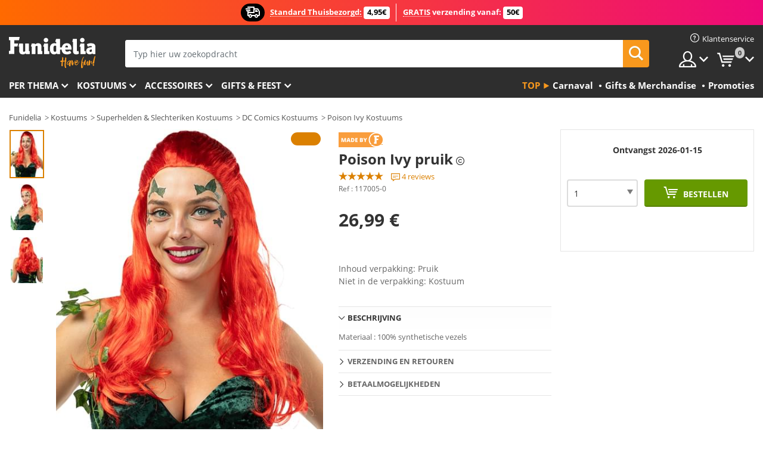

--- FILE ---
content_type: text/html; charset=UTF-8
request_url: https://www.funidelia.nl/poison-ivy-pruik-117005.html
body_size: 21647
content:

<!DOCTYPE html>
<!--[if gt IE 8]><!-->
<html class="no-js" lang="nl-NL">
<!--<![endif]-->
<head>
    <title>Poison Ivy Pruik. De coolste | Funidelia</title>
    <meta charset="UTF-8">
<meta http-equiv="X-UA-Compatible" content="IE=edge">
<meta name="description" content="Op zoek naar een kostuumpruik? Dit is het juiste adres: haal nu deze Poison Ivy Pruik om je kostuum te voltooien.">
<meta name="HandheldFriendly" content="True">
<meta name="apple-mobile-web-app-capable" content="yes">
<meta name="viewport" content="width=device-width,initial-scale=1,maximum-scale=1,minimum-scale=1,user-scalable=0">
<meta property="og:title" content="Poison Ivy Pruik. De coolste | Funidelia">
<meta property="og:url" content="https://www.funidelia.nl/poison-ivy-pruik-117005.html">
<meta property="og:type" content="article">
<meta property="og:image" content="https://static1.funidelia.com/535412-f4_big/poison-ivy-pruik.jpg">
<meta property="og:description" content="Op zoek naar een kostuumpruik? Dit is het juiste adres: haal nu deze Poison Ivy Pruik om je kostuum te voltooien.">
<meta property="og:site_name" content="Funidelia">
<meta name="twitter:card" content="summary_large_image">
<meta name="twitter:site" content="@funidelia">
<meta name="twitter:creator" content="@funidelia">
<meta name="twitter:title" content="Poison Ivy Pruik. De coolste | Funidelia">
<meta name="twitter:description" content="Op zoek naar een kostuumpruik? Dit is het juiste adres: haal nu deze Poison Ivy Pruik om je kostuum te voltooien.">
<meta name="twitter:image" content="https://static1.funidelia.com/535412-f4_big/poison-ivy-pruik.jpg">
<meta name="theme-color" content="#565656">
<meta name="msapplication-navbutton-color" content="#565656">
<meta name="apple-mobile-web-app-capable" content="yes">
<meta name="apple-mobile-web-app-status-bar-style" content="black">
<link href="https://www.funidelia.nl/poison-ivy-pruik-117005.html" rel="canonical">
<link href="https://www.funidelia.es/peluca-de-hiedra-venenosa--117005.html" rel="alternate" hreflang="es-ES">
<link href="https://www.funidelia.be/perruque-poison-ivy-117005.html" rel="alternate" hreflang="fr-BE">
<link href="https://www.funidelia.fr/perruque-poison-ivy-117005.html" rel="alternate" hreflang="fr-FR">
<link href="https://www.funidelia.ch/poison-ivy-perucke-117005.html" rel="alternate" hreflang="de-CH">
<link href="https://www.funidelia.ch/fr/perruque-poison-ivy-117005.html" rel="alternate" hreflang="fr-CH">
<link href="https://www.funidelia.ch/it/parrucca-poison-ivy-117005.html" rel="alternate" hreflang="it-CH">
<link href="https://www.funidelia.de/poison-ivy-perucke-117005.html" rel="alternate" hreflang="de-DE">
<link href="https://www.funidelia.at/poison-ivy-perucke-117005.html" rel="alternate" hreflang="de-AT">
<link href="https://www.funidelia.co.uk/poison-ivy-wig-117005.html" rel="alternate" hreflang="en-GB">
<link href="https://www.funidelia.ie/poison-ivy-wig-117005.html" rel="alternate" hreflang="en-IE">
<link href="https://www.funidelia.it/parrucca-poison-ivy-117005.html" rel="alternate" hreflang="it-IT">
<link href="https://www.funidelia.pt/peruca-de-era-venenosa-117005.html" rel="alternate" hreflang="pt-PT">
<link href="https://www.funidelia.nl/poison-ivy-pruik-117005.html" rel="alternate" hreflang="nl-NL">
<link href="https://www.funidelia.pl/peruka-poison-ivy-117005.html" rel="alternate" hreflang="pl-PL">
<link href="https://www.funidelia.dk/poison-ivy-paryk-117005.html" rel="alternate" hreflang="da-DK">
<link href="https://www.funidelia.se/poison-ivy-peruk-117005.html" rel="alternate" hreflang="sv-SE">
<link href="https://www.funidelia.cz/paruka-poison-ivy-117005.html" rel="alternate" hreflang="cs-CZ">
<link href="https://www.funidelia.no/poison-ivy-parykk-117005.html" rel="alternate" hreflang="nn-NO">
<link href="https://www.funidelia.fi/poison-ivy-peruukki-117005.html" rel="alternate" hreflang="fi-FI">
<link href="https://www.funidelia.co.il/ph-sl-pwyzn-yyby-yhydt-hmtbdym-117005.html" rel="alternate" hreflang="he-IL">
<link href="https://www.funidelia.co.il/en/poison-ivy-wig-117005.html" rel="alternate" hreflang="en-IL">
<link href="https://www.funidelia.com.ua/peruka-otrujnogo-plusa-117005.html" rel="alternate" hreflang="uk-UA">
<link href="https://www.funidelia.com.ua/ru/----117005.html" rel="alternate" hreflang="ru-UA">
<link href="https://www.funidelia.ro/peruc-poison-ivy-117005.html" rel="alternate" hreflang="ro-RO">
<link href="https://www.funidelia.gr/perouka-glykia-ebe-117005.html" rel="alternate" hreflang="el-GR">
<link href="https://www.funidelia.hr/poison-ivy-perika-117005.html" rel="alternate" hreflang="hr-HR">
<link href="https://www.funidelia.hu/poison-ivy-paroka-117005.html" rel="alternate" hreflang="hu-HU">
<link href="https://www.funidelia.sk/parocha-poison-ivy-117005.html" rel="alternate" hreflang="sk-SK">
<link href="https://www.funidelia.bg/peruka-na-otrovnata-ajvi-117005.html" rel="alternate" hreflang="bg-BG">
<link href="https://www.funidelia.ee/murgihia-juuksed-117005.html" rel="alternate" hreflang="et-EE">
<link href="https://www.funidelia.lt/nuod-gebens-peruka-117005.html" rel="alternate" hreflang="lt-LT">
<link href="https://www.funidelia.lv/vas-ven-ras-parka-117005.html" rel="alternate" hreflang="lv-LV">
<link href="https://www.funidelia.si/poison-ivy-lasulja-117005.html" rel="alternate" hreflang="sl-SL">
<link href="https://www.funidelia.rs/------117005.html" rel="alternate" hreflang="sr-RS">
<link href="https://www.funidelia.is/ivandar-har-117005.html" rel="alternate" hreflang="is-IS">
<link href="https://www.funidelia.es/peluca-de-hiedra-venenosa--117005.html" rel="alternate" hreflang="es">
<link href="https://www.funidelia.fr/perruque-poison-ivy-117005.html" rel="alternate" hreflang="fr">
<link href="https://www.funidelia.de/poison-ivy-perucke-117005.html" rel="alternate" hreflang="de">
<link href="https://www.funidelia.nl/poison-ivy-pruik-117005.html" rel="alternate" hreflang="nl">
<link href="https://www.funidelia.pt/peruca-de-era-venenosa-117005.html" rel="alternate" hreflang="pt">
<link href="https://www.funidelia.it/parrucca-poison-ivy-117005.html" rel="alternate" hreflang="it">
<link href="https://static1.funidelia.com" rel="preconnect" crossorigin="">
<link href="https://static1.funidelia.com" rel="dns-prefetch">
<link href="/newfront/css/funidelia6/fancybox.min.css" rel="stylesheet">
<link href="/newfront/css/funidelia6/bootstrap-datetimepicker.min.css" rel="stylesheet">
<link href="/newfront/css/funidelia6/global.css" rel="stylesheet">
<link href="/newfront/css/funidelia6/cookieconsent.css" rel="stylesheet">
<style>[class^="size-"], [class*=" size-"] { background: transparent url("/img/int/nl/comments-size2.png") 0px 0px no-repeat; }
#size  { background: url("/img/int/nl/comments-size2.png") no-repeat scroll 0 -49px transparent; height: 36px; width: 170px; }
 
/* #header #header-nav .header-nav-menu li.head-cart a.opt { width: 195px; } */
.tooltip-select .dropdown-menu { min-width: 320px; }

@media (max-width: 992px) {
/* 	#search .search-form form { width: 72%; } */
}

@media (max-width: 630px) { 
	#header #header-nav .header-nav-menu li.head-cart a.opt { width: 57px; }
}

#footer #footer-ctc li.footer-mail { width: 43%; }
</style>
<script src="/newfront/js/funidelia6/cookie-consent-didomi.js" defer></script>
<script src="//widget.trustpilot.com/bootstrap/v5/tp.widget.bootstrap.min.js" async></script>
<script src="/newfront/js/funidelia6/libs/jquery.js"></script>
<script src="/newfront/js/funidelia6/libs/lazysizes.min.js"></script>
<script type="text/javascript">window.didomiConfig = { languages: { enabled: ['nl'], default: 'nl' } };</script>    <meta name="csrf-param" content="_csrf">
    <meta name="csrf-token" content="bWUuSXBicWkUD2YME1AXAwgiZS0ZEQsnIDdYJgEsEB09KVc6GyMuKw==">
    <!-- Fonts -->
    <style>
        /* ------------------------------------------------------ */
        /* FONTS */
        /* ------------------------------------------------------ */
        @font-face {
            font-display: swap;
            font-family: 'Open Sans';
            font-style: normal;
            font-weight: 400;
            src: local('Open Sans'), local('OpenSans'), url(https://fonts.gstatic.com/s/opensans/v13/K88pR3goAWT7BTt32Z01mxJtnKITppOI_IvcXXDNrsc.woff2) format('woff2');
            unicode-range: U+0460-052F, U+20B4, U+2DE0-2DFF, U+A640-A69F
        }

        @font-face {
            font-display: swap;
            font-family: 'Open Sans';
            font-style: normal;
            font-weight: 400;
            src: local('Open Sans'), local('OpenSans'), url(https://fonts.gstatic.com/s/opensans/v13/RjgO7rYTmqiVp7vzi-Q5URJtnKITppOI_IvcXXDNrsc.woff2) format('woff2');
            unicode-range: U+0400-045F, U+0490-0491, U+04B0-04B1, U+2116
        }

        @font-face {
            font-display: swap;
            font-family: 'Open Sans';
            font-style: normal;
            font-weight: 400;
            src: local('Open Sans'), local('OpenSans'), url(https://fonts.gstatic.com/s/opensans/v13/LWCjsQkB6EMdfHrEVqA1KRJtnKITppOI_IvcXXDNrsc.woff2) format('woff2');
            unicode-range: U+1F00-1FFF
        }

        @font-face {
            font-display: swap;
            font-family: 'Open Sans';
            font-style: normal;
            font-weight: 400;
            src: local('Open Sans'), local('OpenSans'), url(https://fonts.gstatic.com/s/opensans/v13/xozscpT2726on7jbcb_pAhJtnKITppOI_IvcXXDNrsc.woff2) format('woff2');
            unicode-range: U+0370-03FF
        }

        @font-face {
            font-display: swap;
            font-family: 'Open Sans';
            font-style: normal;
            font-weight: 400;
            src: local('Open Sans'), local('OpenSans'), url(https://fonts.gstatic.com/s/opensans/v13/59ZRklaO5bWGqF5A9baEERJtnKITppOI_IvcXXDNrsc.woff2) format('woff2');
            unicode-range: U+0102-0103, U+1EA0-1EF9, U+20AB
        }

        @font-face {
            font-display: swap;
            font-family: 'Open Sans';
            font-style: normal;
            font-weight: 400;
            src: local('Open Sans'), local('OpenSans'), url(https://fonts.gstatic.com/s/opensans/v13/u-WUoqrET9fUeobQW7jkRRJtnKITppOI_IvcXXDNrsc.woff2) format('woff2');
            unicode-range: U+0100-024F, U+1E00-1EFF, U+20A0-20AB, U+20AD-20CF, U+2C60-2C7F, U+A720-A7FF
        }

        @font-face {
            font-display: swap;
            font-family: 'Open Sans';
            font-style: normal;
            font-weight: 400;
            src: local('Open Sans'), local('OpenSans'), url(https://fonts.gstatic.com/s/opensans/v13/cJZKeOuBrn4kERxqtaUH3VtXRa8TVwTICgirnJhmVJw.woff2) format('woff2');
            unicode-range: U+0000-00FF, U+0131, U+0152-0153, U+02C6, U+02DA, U+02DC, U+2000-206F, U+2074, U+20AC, U+2212, U+2215, U+E0FF, U+EFFD, U+F000
        }

        @font-face {
            font-display: swap;
            font-family: 'Open Sans';
            font-style: normal;
            font-weight: 700;
            src: local('Open Sans Bold'), local('OpenSans-Bold'), url(https://fonts.gstatic.com/s/opensans/v13/k3k702ZOKiLJc3WVjuplzK-j2U0lmluP9RWlSytm3ho.woff2) format('woff2');
            unicode-range: U+0460-052F, U+20B4, U+2DE0-2DFF, U+A640-A69F
        }

        @font-face {
            font-display: swap;
            font-family: 'Open Sans';
            font-style: normal;
            font-weight: 700;
            src: local('Open Sans Bold'), local('OpenSans-Bold'), url(https://fonts.gstatic.com/s/opensans/v13/k3k702ZOKiLJc3WVjuplzJX5f-9o1vgP2EXwfjgl7AY.woff2) format('woff2');
            unicode-range: U+0400-045F, U+0490-0491, U+04B0-04B1, U+2116
        }

        @font-face {
            font-display: swap;
            font-family: 'Open Sans';
            font-style: normal;
            font-weight: 700;
            src: local('Open Sans Bold'), local('OpenSans-Bold'), url(https://fonts.gstatic.com/s/opensans/v13/k3k702ZOKiLJc3WVjuplzBWV49_lSm1NYrwo-zkhivY.woff2) format('woff2');
            unicode-range: U+1F00-1FFF
        }

        @font-face {
            font-display: swap;
            font-family: 'Open Sans';
            font-style: normal;
            font-weight: 700;
            src: local('Open Sans Bold'), local('OpenSans-Bold'), url(https://fonts.gstatic.com/s/opensans/v13/k3k702ZOKiLJc3WVjuplzKaRobkAwv3vxw3jMhVENGA.woff2) format('woff2');
            unicode-range: U+0370-03FF
        }

        @font-face {
            font-display: swap;
            font-family: 'Open Sans';
            font-style: normal;
            font-weight: 700;
            src: local('Open Sans Bold'), local('OpenSans-Bold'), url(https://fonts.gstatic.com/s/opensans/v13/k3k702ZOKiLJc3WVjuplzP8zf_FOSsgRmwsS7Aa9k2w.woff2) format('woff2');
            unicode-range: U+0102-0103, U+1EA0-1EF9, U+20AB
        }

        @font-face {
            font-display: swap;
            font-family: 'Open Sans';
            font-style: normal;
            font-weight: 700;
            src: local('Open Sans Bold'), local('OpenSans-Bold'), url(https://fonts.gstatic.com/s/opensans/v13/k3k702ZOKiLJc3WVjuplzD0LW-43aMEzIO6XUTLjad8.woff2) format('woff2');
            unicode-range: U+0100-024F, U+1E00-1EFF, U+20A0-20AB, U+20AD-20CF, U+2C60-2C7F, U+A720-A7FF
        }

        @font-face {
            font-display: swap;
            font-family: 'Open Sans';
            font-style: normal;
            font-weight: 700;
            src: local('Open Sans Bold'), local('OpenSans-Bold'), url(https://fonts.gstatic.com/s/opensans/v13/k3k702ZOKiLJc3WVjuplzOgdm0LZdjqr5-oayXSOefg.woff2) format('woff2');
            unicode-range: U+0000-00FF, U+0131, U+0152-0153, U+02C6, U+02DA, U+02DC, U+2000-206F, U+2074, U+20AC, U+2212, U+2215, U+E0FF, U+EFFD, U+F000
        }

        @font-face {
            font-family: 'iconfuni';
            font-display: swap;
            src: url('https://static1.funidelia.com/fonts/funidelia6/iconfuni.eot?m8h5y2');
            src: url('https://static1.funidelia.com/fonts/funidelia6/iconfuni.eot?m8h5y2#iefix') format('embedded-opentype'),
            url('https://static1.funidelia.com/fonts/funidelia6/iconfuni.ttf?m8h5y2') format('truetype'),
            url('https://static1.funidelia.com/fonts/funidelia6/iconfuni.woff?m8h5y2') format('woff'),
            url('https://static1.funidelia.com/fonts/funidelia6/iconfuni.svg?m8h5y2#iconfuni') format('svg');
            font-weight: normal;
            font-style: normal;
        }
    </style>


    <!-- I: Pixels Header -->
    <!-- I: GOOGLE ANALYTICS -->
<script type="text/javascript">
    
    function getCookie(k){ return(document.cookie.match('(^|; )'+k+'=([^;]*)')||0)[2] }
  if (typeof ga !== 'undefined') {
        ga('create', 'UA-47581245-1', 'auto');
        ga('require', 'displayfeatures');
        // AB Test variable
        ga('set', 'dimension4', 'Control');
        // Multilanguage custom dimension
      (function(window) {
          var d=(window.location.host).split("."); d=d[d.length-1];
          if(d==='ch' && typeof ga!=='undefined') {
              var p=(window.location.pathname).split("/"); p=(p.length>1)? p[1]:p;
              if(p.match(/^[a-zA-Z]{2}$/gi))
                    ga('set', 'dimension5', p);
            }
        })(window);
        // ClientID cookie to custom dimension
      (function(clientId) {
          if(typeof clientId!=='undefined' && clientId!=='') {
              var c=(clientId.split(".")[2] + '.' + clientId.split(".")[3]);
                ga('set', 'dimension6', c);
            }
        })(getCookie('_ga'));

        // Send the page view
        ga('send', 'pageview');
        ga('require', 'ecommerce');
    }
</script>
<!-- F: GOOGLE ANALYTICS -->
    <!-- F: Pixels Header -->
    <meta name="format-detection" content="telephone=no">

    <link rel="shortcut icon" href="https://static1.funidelia.com/img/icons/funidelia6/favicon.ico"/>
    <link rel="apple-touch-icon" sizes="57x57"
          href="https://static1.funidelia.com/img/icons/funidelia6/apple-touch-icon-57x57.png">
    <link rel="apple-touch-icon" sizes="72x72"
          href="https://static1.funidelia.com/img/icons/funidelia6/apple-touch-icon-72x72.png">
    <link rel="apple-touch-icon" sizes="114x114"
          href="https://static1.funidelia.com/img/icons/funidelia6/apple-touch-icon-114x114.png">
    <link rel="apple-touch-icon" sizes="144x144"
          href="https://static1.funidelia.com/img/icons/funidelia6/apple-touch-icon-144x144.png">
    <link rel="apple-touch-icon" sizes="60×60"
          href="https://static1.funidelia.com/img/icons/funidelia6/touch-icon-iphone-60x60.png">
    <link rel="apple-touch-icon" sizes="76×76"
          href="https://static1.funidelia.com/img/icons/funidelia6/touch-icon-ipad-76x76.png">
    <link rel="apple-touch-icon" sizes="120×120"
          href="https://static1.funidelia.com/img/icons/funidelia6/touch-icon-iphone-retina-120x120.png">
    <link rel="apple-touch-icon" sizes="152×152"
          href="https://static1.funidelia.com/img/icons/funidelia6/touch-icon-ipad-retina-152x152.png">
    <link rel="apple-touch-icon" sizes="180×180"
          href="https://static1.funidelia.com/img/icons/funidelia6/apple-touch-icon-180x180.png">
    <link rel="icon" sizes="192×192" href="https://static1.funidelia.com/img/icons/funidelia6/touch-icon-192x192.png">
    <link rel="icon" sizes="128×128" href="https://static1.funidelia.com/img/icons/funidelia6/touch-icon-128x128.png">

    </head>
<body id="product-page">
<!-- Google Tag Manager -->
<script>                    
                    dataLayer = window.dataLayer||[];
                    dataLayer.push({"id_product":"117005","avgval":"4.7500","numval":"4","id_shop":13,"id_lang":7,"store":"nl","currency":"EUR","environment":"PRO","vertexModeShopEnabled":1,"vertexModeLangEnabled":1,"vertexEventShops":["1","2","4","6","7","8","9","10","11","12","13","16","20","21","24","28","29","39","42","43","48","50","52"],"vertexEventLangs":["1","2","3","4","5","6","7","8","9","10","11","13","14","23","26","27","29","30","31"],"languageCode":"nl-NL","testAbName":"","id_testab_segment":"","pageCategory":"product"});
                    function gtag(){dataLayer.push(arguments);}
                    gtag('js', new Date());
                </script><script>
                window.dataLayer = window.dataLayer || [];
                function gtag(){dataLayer.push(arguments);}
                gtag('config', {
                    'allow_enhanced_conversions': true
                });
                var enhanced_conversion_data = {};
                </script>
                <!-- Google tag (gtag.js) -->
                <script async src='https://www.googletagmanager.com/gtag/js?id=AW-941662587'></script>
                <script>
                window.dataLayer = window.dataLayer || [];
                function gtag(){dataLayer.push(arguments);}
                gtag('js', new Date());
                gtag('config', 'AW-941662587');
                </script><noscript><iframe src="//www.googletagmanager.com/ns.html?id=GTM-P2CWVLKX"
                height="0" width="0" style="display:none;visibility:hidden"></iframe></noscript>
                <script>(function(w,d,s,l,i){w[l]=w[l]||[];w[l].push({'gtm.start':
                new Date().getTime(),event:'gtm.js'});var f=d.getElementsByTagName(s)[0],
                j=d.createElement(s),dl=l!='dataLayer'?'&l='+l:'';j.async=true;j.src=
                '//www.googletagmanager.com/gtm.js?id='+i+dl;f.parentNode.insertBefore(j,f);
                })(window,document,'script','dataLayer','GTM-P2CWVLKX');</script><!-- End Google Tag Manager -->
<script type="text/javascript">var languageItems=(function(){var _languages={"d4a8968f52233729744797511ed0b4c0":"Weet u zeker dat u deze producten wilt verwijderen?","80ebdccece38141cd9c0f9b3b623091f":"Weet u zeker dat u dit product wilt verwijderen?","c9cc8cce247e49bae79f15173ce97354":"Opslaan","d3d2e617335f08df83599665eef8a418":"Sluiten","2c001e112362cf23b3ae510a082bfd2f":"Meer bekijken","92eb39a1407d02c39fc0403548241472":"Sluiten","c505a523b530a1d6cbe1032888faf4cf":"Alles bekijken","dc52ced9d4cb3e54bc844d244eabf16e":"Verbergen","a1bb4005c97d90c2b9e6e5e70aeb4a39":"Productpagina bekijken","4352a5342c0822e2b90b767c1a412fe2":"Beschikbaar","d20f652b79b41449b66aaa14831b6b12":"Toevoegen","4cb47e60921d2f6c40e1983714081495":"Suggesties","9cfefed8fb9497baa5cd519d7d2bb5d7":"in"};return{getLanguageItems:function(){return _languages;}};})();</script>
<!-- HEADER START -->
<script type="application/ld+json">{"@context":"http:\/\/schema.org\/","@type":"Organization","name":"Funidelia","legalName":"FUNIGLOBAL DEVELOPMENTS SL","url":"https:\/\/www.funidelia.info","logo":"https:\/\/www.funidelia.nl\/img\/global\/funidelia_logo.png","brand":{"@type":"Brand","name":"Funidelia","logo":"https:\/\/www.funidelia.nl\/img\/global\/funidelia_logo.png","slogan":"Have Fun!","url":"https:\/\/www.funidelia.nl\/"}}</script><header id="header">
    <section id="header-msg" class="wc2">
	<div class="phase1">
		<span class="ico"><i class="ico-send-ng"></i>&nbsp;</span> 
 
			<span class="txt-h1">Standard Thuisbezorgd:</span>
		 
			<span class="txt-h2">4,95€</span>
	</div>
 
		<div class="phase2">
 
				<span class="txt-h1">GRATIS</span>
			verzending vanaf: 
 
				<span class="txt-h2">50€</span>
		</div>
		<script type="text/javascript">
			var limit_date = '2026-12-31 23:59:00';
		</script>
</section>
    <div id="header-ctt" class="container">
        <h2 id="header-brand"><a href="/" title="Ga naar de homepage van Funidelia">Funidelia. De online winkel voor verkleedkleding en accessoires</a></h2>
        <section id="header-nav">
			<ul class="header-nav-menu">
				<li class="head-client"><a href="/faq/klantenservice" title="Klantenservice" class="opt" ><i class="ico-hn-client"></i><span class="txt">Klantenservice</span></a></li>
				<li class="head-sep"></li>
				<li class="head-search"><a href="#" title="Zoeken" class="opt js-head-search"><span class="txt">Zoeken</span></a></li>
				<li class="head-user dropdown">
					<a class="opt dropdown-toggle" data-toggle="dropdown" aria-haspopup="true" aria-expanded="false" title="Mijn account"><span class="txt">Mijn account</span></a>
					<div class="dropdown-menu dropdown-menu-right">
						<div id="my-account-login-form" style="display: block;">
							<span class="hidden">Inloggen:</span>
							<form id="loginForm-header" name="loginForm" method="POST" action="/index.php?controller=authentication" class="form">
								<fieldset>
									<div class="form-group">
										<label for="loginForm-cps-email">E-mail:</label>
										<input type="text" name="email" id="loginForm-cps-email" value="" class="form-control">
									</div>
									<div class="form-group">
										<label for="loginForm-cps-password">Wachtwoord:</label>
										<input type="password" name="passwd" id="loginForm-cps-password" value="" class="form-control" />
									</div>
									<div class="form-group">
										<input type="submit" id="loginForm-header-submit" name="SubmitLogin" class="btn-form" value="Inloggen" />
										<span class="link" data-ref="/index.php?controller=password" onclick="window.location.href=this.getAttribute('data-ref');"
                                              title="Wachtwoord onthouden">
                                            Wachtwoord vergeten?                                        </span>
									</div>
								</fieldset>
							</form>
						</div>
					</div>
				</li>
					<li id="cart" class="head-cart dropdown">
						<a href="https://www.funidelia.nl/panier" title="Mijn winkelwagen" class="opt dropdown-toggle active" data-toggle="dropdown" id="slidecartBtn"><span class="txt">Mijn winkelwagen</span> <span class="badged num funi-blockcartbadge">&nbsp;</span></a>

						<div id="slidecart" class="slidecart dropdown-menu dropdown-menu-right">
							<span class="dropdown-header">Mijn winkelwagen</span>
							<div class="dropdown-padd">
                                <div class="lazyloading"></div>
							</div>
						</div>
					</li>
			</ul>
        </section>
		<section id="header-search">
			<div class="search-form">

				<form id="searhForm-header" action="/search" method="get">
					<fieldset>
						<div class="search-group">
							<label for="query">Zoeken:</label>
							<input type="text" id="searchForm-query-header" name="query" class="form-control" placeholder="Typ hier uw zoekopdracht" />
							<input type="reset" value="x" class="searchForm-reset-header" />
							<span class="search-group-btn">
								<button type="submit" id="searchForm-submit-header" class="btn btn-search">
									<i class="icf-search"></i><span class="txt">Zoeken</span>
								</button>
							</span>
						</div>
					</fieldset>
				</form>
			</div>
		</section>
<section id="header-menu">
	<a id="slidemenuBtn" href="#slidemenu" title="Wat wilt u bestellen?" class="opt-menu dropdown-toggle"><span class="txt">Wat wilt u bestellen?</span></a>
	<div id="slidemenu" >
		<div class="header-menu-responsive dropdown-menu">
			<ul class="header-menu-movil clearfix">
				<li class="opt-movil "><a title="Terug" class="sidr-close-window opt-back">Terug</a></li>
				<li class="opt-movil "><a title="Mijn account" id="menu-movil-user-btn"  class="opt-user">Mijn account</a></li>
				
				<li id="header-movil-user" class="clearfix">
					<div id="my-account-login-form-mobile" style="display: block;">
						<span class="hidden">Inloggen:</span>
						<form id="loginFormMobile" name="loginForm" method="POST" action="/index.php?controller=authentication&back=https://www.funidelia.nl/poison-ivy-pruik-117005.html"  class="form">
							<fieldset>
								<div class="form-group">
									<label for="loginFormMobile-cps-email">E-mail:</label>
									<input type="text" name="email" id="loginFormMobile-cps-email" value="" class="form-control">
								</div>
								<div class="form-group">
									<label for="loginFormMobile-cps-password">Wachtwoord:</label>
									<input type="password" name="passwd" id="loginFormMobile-cps-password" value="" class="form-control" />
								</div>
								<input type="submit" id="loginFormMobile-submit" name="SubmitLogin" class="btn-form" value="Inloggen" />
                                <span class="link" data-ref="/index.php?controller=password" onclick="window.location.href=this.getAttribute('data-ref');"
                                      title="Wachtwoord onthouden">
                                    Wachtwoord vergeten?                                </span>
							</fieldset>
						</form>
					</div>
				</li>
				
			</ul>
				<ul class="header-menu-nav clearfix">
					<li class="opt-links">
						<div class="menu-h2"><a href="#" title="Meer producten">Top</a></div>
						<div class="dropdown clearfix">
							<div class="fdo clearfix">
								<ul class="clearfix">
											<li>
			<a href="/feest/carnaval/5866" title="Carnaval Kostuums" ><img data-src="https://static1.funidelia.com/img/fr_landing_block/funidelia6/landings/20170202_MENULINKS_CARNAVAL_NL.gif" alt="Carnaval" class="img lazyload"><span class="txt">Carnaval</span></a>
    	</li>
		<li>
			<a href="/cadeaus-gadgets/6235" title="Gifts & Merchandise" ><img data-src="https://static1.funidelia.com/img/fr_landing_block/funidelia6/landings/20181029_MENULINKS_MERCHAND_REGALOSFRIKIS_NL.gif" alt="Gifts & Merchandise" class="img lazyload"><span class="txt">Gifts & Merchandise</span></a>
    	</li>
		<li>
			<a href="/funidelia-outlet/8822" title="Promoties" ><img data-src="https://static1.funidelia.com/img/fr_landing_block/funidelia6/landings/20250708_MENULINKS_PROMOCIONES_NL.jpg" alt="Promoties" class="img lazyload"><span class="txt">Promoties</span></a>
    	</li>
								</ul>
							</div>
						</div>
					</li>					
						<li class="opt-normal">
							<div class="menu-h2">
								<a href="/verkleedkleding/951" title="Per thema" >Per thema</a>
							</div>
							<div class="dropdown">
								<div class="fdo clearfix">
										<div class="header-menu-cat">
											<div class="menu-column-title">
													<a title="Uitgelicht:" >Uitgelicht:</a>
											</div>
												<ul class="lst-cats">
															<li>
			<a class="gae-menu-mob" href="#" title=""></a>
		</li>
												</ul>
													</div>
													<div class="header-menu-tags ">
                                                        <div class="draggable-module">
                                                        													<div class="menu-column-title">
															<a title="🎉 Top Kostuums" >🎉 Top Kostuums</a>
									
													</div>
													<ul class="lst-tags clearfix">
																<li>
			<a href="/kostuums/dieren-insecten/3513" title="Dieren Kostuums">Dieren</a>
		</li>
		<li>
			<a href="/thema/politie/4964" title="Politie Kostuums">Politie</a>
		</li>
		<li>
			<a href="/kostuums/piraten/3327" title="Piraten Kostuums">Piraten</a>
		</li>
		<li>
			<a href="/kostuums/eten-drinken/3514" title="Eten & Drinken Kostuums">Eten & Drinken</a>
		</li>
		<li>
			<a href="/thema/fruit/1270" title="Fruit Kostuums">Fruit</a>
		</li>
		<li>
			<a href="/kostuums/beroepenverkleedkleding/3508" title="Beroepen Kostuums">Beroepen</a>
		</li>
		<li>
			<a href="/kostuums/clowns/3314" title="Clowns & Circus Kostuums">Clowns & Circus</a>
		</li>
		<li>
			<a href="/kostuums/videogames/3510" title="Videospellen Kostuums">Videospellen</a>
		</li>
		<li>
			<a href="/thema/steampunk/1482" title="Steampunk Kostuums">Steampunk</a>
		</li>
													</ul>
                                                        </div>
                                                        <div class="draggable-module">
                                                        													<div class="menu-column-title">
															<a title="🦸 Superhelden & Slechteriken Kostuums" >🦸 Superhelden & Slechteriken Kostuums</a>
									
													</div>
													<ul class="lst-tags clearfix">
																<li>
			<a href="/kostuums/batman/3050" title="Batman Kostuums">Batman</a>
		</li>
		<li>
			<a href="/thema/the-joker/4544" title="Joker Kostuums">Joker</a>
		</li>
		<li>
			<a href="/kostuums/harley-quinn/5196" title="Harley Quinn Kostuums">Harley Quinn</a>
		</li>
		<li>
			<a href="/kostuums/superman/3384" title="Superman Kostuums">Superman</a>
		</li>
		<li>
			<a href="/kostuums/wonder-woman/3444" title="Wonder Woman Kostuums">Wonder Woman</a>
		</li>
		<li>
			<a href="/kostuums/captain-america/3082" title="Captain America Kostuums">Captain America</a>
		</li>
		<li>
			<a href="/kostuums/catwoman/5711" title="Catwoman Kostuums">Catwoman</a>
		</li>
		<li>
			<a href="/kostuums/flash/3161" title="Flash Kostuums">Flash</a>
		</li>
		<li>
			<a href="/kostuums/power-rangers/3335" title="Power Rangers Kostuums">Power Rangers</a>
		</li>
		<li>
			<a href="/kostuums/spiderman/3376" title="Spiderman Kostuums">Spiderman</a>
		</li>
		<li>
			<a href="/kostuums/the-ninja-turtles/3240" title="De Ninja Turtles Kostuums">De Ninja Turtles</a>
		</li>
		<li>
			<a href="/kostuums/superhelden/3509" title="Alle Superhelden Kostuums">Alle Superhelden Kostuums</a>
		</li>
													</ul>
                                                        </div>
													</div>
													<div class="header-menu-tags ">
                                                        <div class="draggable-module">
                                                        													<div class="menu-column-title">
															<a title="⌛️ Decennia" >⌛️ Decennia</a>
									
													</div>
													<ul class="lst-tags clearfix">
																<li>
			<a href="/kostuums/jaren-20-gangsters-charleston/3031" title="De jaren '20: Gangsters & Cabaret Kostuums">De jaren '20: Gangsters & Cabaret</a>
		</li>
		<li>
			<a href="/kostuums/jaren-50-rock-roll/3034" title="De jaren '50: Rock & Roll Kostuums">De jaren '50: Rock & Roll</a>
		</li>
		<li>
			<a href="/kostuums/hippies/3035" title="De jaren '60: Hippiebeweging Kostuums">De jaren '60: Hippiebeweging</a>
		</li>
		<li>
			<a href="/kostuums/jaren-70-disco-kleding-pimps/3036" title="De jaren '70: Discomuziek Kostuums">De jaren '70: Discomuziek</a>
		</li>
		<li>
			<a href="/kostuums/jaren-80-popmuziek/3037" title="De jaren '80 & '90: Popmuziek Kostuums">De jaren '80 & '90: Popmuziek</a>
		</li>
		<li>
			<a href="/kostuums/retro/3497" title="Alle Decennia Kostuums">Alle Decennia Kostuums</a>
		</li>
													</ul>
                                                        </div>
                                                        <div class="draggable-module">
                                                        													<div class="menu-column-title">
															<a title="⚔️  Tijdperk & Geschiedenis" >⚔️  Tijdperk & Geschiedenis</a>
									
													</div>
													<ul class="lst-tags clearfix">
																<li>
			<a href="/kostuums/spartacus/3354" title="Rome Kostuums">Rome</a>
		</li>
		<li>
			<a href="/thema/vikingen/1540" title="Vikingen Kostuums">Vikingen</a>
		</li>
		<li>
			<a href="/thema/egypte/1230" title="Egypte Kostuums">Egypte</a>
		</li>
		<li>
			<a href="/kostuums/middeleeuwse-verkleedkleding/3276" title="Middeleeuws Kostuums">Middeleeuws</a>
		</li>
		<li>
			<a href="/thema/holbewoners/1188" title="Holbewoners Kostuums">Holbewoners</a>
		</li>
		<li>
			<a href="/kostuums/cowboys-indianen/3507" title="Western Kostuums">Western</a>
		</li>
		<li>
			<a href="/kostuums/wereld-en-regionale-verkleedkleding/3506" title="Alle Cultuur & Tradities Kostuums">Alle Cultuur & Tradities Kostuums</a>
		</li>
													</ul>
                                                        </div>
                                                        <div class="draggable-module">
                                                        													<div class="menu-column-title">
															<a title="🎬 Films & Series" >🎬 Films & Series</a>
									
													</div>
													<ul class="lst-tags clearfix">
																<li>
			<a href="/squid-game-kostuums/8830" title="Squid Game Kostuums">Squid Game</a>
		</li>
		<li>
			<a href="/kostuums/harry-potter/3189" title="Harry Potter Kostuums">Harry Potter</a>
		</li>
		<li>
			<a href="/thema/verschrikkelijke-ikke-minions/1286" title="Minions Kostuums">Minions</a>
		</li>
		<li>
			<a href="/peaky-blinders-kostuums/8662" title="Peaky Blinders Kostuums">Peaky Blinders</a>
		</li>
		<li>
			<a href="/kostuums/grease/3179" title="Grease Kostuums">Grease</a>
		</li>
		<li>
			<a href="/kostuums/lord-of-the-rings/3142" title="The Lord of the Rings Kostuums">The Lord of the Rings</a>
		</li>
		<li>
			<a href="/kostuums/sjakie-en-de-chocoladefabriek/3086" title="Sjakie en de Chocoladefabriek Kostuums">Sjakie en de Chocoladefabriek</a>
		</li>
		<li>
			<a href="/kostuums/de-tovenaar-oz/3138" title="The Wizard of Oz Kostuums">The Wizard of Oz</a>
		</li>
		<li>
			<a href="/kostuums/star-wars/3378" title="Star Wars Kostuums">Star Wars</a>
		</li>
		<li>
			<a href="/kostuums/alice-in-wonderland/3017" title="Alice in Wonderland Kostuums">Alice in Wonderland</a>
		</li>
		<li>
			<a href="/kostuums/sesamstraat/3049" title="Sesamstraat & The Muppets Kostuums">Sesamstraat & The Muppets</a>
		</li>
		<li>
			<a href="/kostuums/disney-prinsessen/3503" title="Disney Prinsessen Kostuums">Disney Prinsessen</a>
		</li>
		<li>
			<a href="/kostuums/disney/3543" title="Alle Disney Kostuums">Alle Disney Kostuums</a>
		</li>
		<li>
			<a href="/kostuums/films-en-series/3502" title="Alle Films & Series Kostuums">Alle Films & Series Kostuums</a>
		</li>
													</ul>
                                                        </div>
													</div>
													<div class="header-menu-tags ">
                                                        <div class="draggable-module">
                                                        													<div class="menu-column-title">
															<a title="📺 Tekenfilms" >📺 Tekenfilms</a>
									
													</div>
													<ul class="lst-tags clearfix">
																<li>
			<a href="/thema/ladybug-adventures/5984" title="Ladybug Adventures Kostuums">Ladybug Adventures</a>
		</li>
		<li>
			<a href="/kostuums/dragon-ball/3121" title="Dragon Ball Kostuums">Dragon Ball</a>
		</li>
		<li>
			<a href="/masha-en-beer-kostuums/7400" title="Masha en de Beer Kostuums">Masha en de Beer</a>
		</li>
		<li>
			<a href="/kostuums/pj-masks/6145" title="PJ Masks Kostuums">PJ Masks</a>
		</li>
		<li>
			<a href="/kostuums/paw-patrol/3517" title="Paw Patrol Kostuums">Paw Patrol</a>
		</li>
		<li>
			<a href="/kostuums/de-smurfen/3260" title="De Smurfen Kostuums">De Smurfen</a>
		</li>
		<li>
			<a href="/kostuums/popeye/3334" title="Popeye de Zeeman Kostuums">Popeye de Zeeman</a>
		</li>
		<li>
			<a href="/kostuums/the-flintstones/3259" title="De Flintstones Kostuums">De Flintstones</a>
		</li>
		<li>
			<a href="/kostuums/scooby-doo/3360" title="Scooby Doo Kostuums">Scooby Doo</a>
		</li>
		<li>
			<a href="/kostuums/tekenfilms/3501" title="Alle Tekenfilms Kostuums">Alle Tekenfilms Kostuums</a>
		</li>
													</ul>
                                                        </div>
                                                        <div class="draggable-module">
                                                        													<div class="menu-column-title">
															<a title="🎉 Meer Carnaval kostuums" >🎉 Meer Carnaval kostuums</a>
									
													</div>
													<ul class="lst-tags clearfix">
																<li>
			<a href="/kostuums/dieren-insecten/3513" title="Dieren Kostuums">Dieren</a>
		</li>
		<li>
			<a href="/thema/politie/4964" title="Politie Kostuums">Politie</a>
		</li>
		<li>
			<a href="/kostuums/piraten/3327" title="Piraten Kostuums">Piraten</a>
		</li>
		<li>
			<a href="/kostuums/eten-drinken/3514" title="Eten & Drinken Kostuums">Eten & Drinken</a>
		</li>
		<li>
			<a href="/thema/fruit/1270" title="Fruit Kostuums">Fruit</a>
		</li>
		<li>
			<a href="/kostuums/beroepenverkleedkleding/3508" title="Beroepen Kostuums">Beroepen</a>
		</li>
		<li>
			<a href="/kostuums/clowns/3314" title="Clowns & Circus Kostuums">Clowns & Circus</a>
		</li>
		<li>
			<a href="/kostuums/videogames/3510" title="Videospellen Kostuums">Videospellen</a>
		</li>
		<li>
			<a href="/thema/steampunk/1482" title="Steampunk Kostuums">Steampunk</a>
		</li>
		<li>
			<a href="/kostuums/grappig-origineel/3515" title="Origineel & Grappig Kostuums">Origineel & Grappig</a>
		</li>
		<li>
			<a href="/kostuums/opblaasbare/6205" title="Opblaasbare kostuums Kostuums">Opblaasbare kostuums</a>
		</li>
													</ul>
                                                        </div>
                                                        <div class="draggable-module">
                                                        													<div class="menu-column-title">
															<a title="🥳 Themafeestjes" >🥳 Themafeestjes</a>
									
													</div>
													<ul class="lst-tags clearfix">
																<li>
			<a href="/feest/carnaval/5866" title="Carnaval Kostuums">Carnaval</a>
		</li>
		<li>
			<a href="/kostuums/halloween/3532" title="Halloween Kostuums">Halloween</a>
		</li>
		<li>
			<a href="/feest/vrijgezellenfeesten/5868" title="Vrijgezellenfeest Kostuums">Vrijgezellenfeest</a>
		</li>
		<li>
			<a href="/feest/oktoberfest/5874" title="Oktoberfest Kostuums">Oktoberfest</a>
		</li>
		<li>
			<a href="/feest/saint-patricks-day/5876" title="St. Patrick Kostuums">St. Patrick</a>
		</li>
		<li>
			<a href="/feest/kerst/5872" title="Kerst Kostuums">Kerst</a>
		</li>
													</ul>
                                                        </div>
									</div>
								</div>
								<ul class="all">
									<li class="all">
										<a href="/verkleedkleding/951" title="Alles bekijken">Alles bekijken</a>
									</li>
								</ul>
									<img data-src="https://static1.funidelia.com/img/fr_landing_block/funidelia6/landings/202111_FUNIDELIA_CAB_MENU_DISFRACES_NAVIDAD1.jpg" alt="" class="header-menu-img lazyload">
							</div>
						</li>
						<li class="opt-normal">
							<div class="menu-h2">
								<a href="/verkleedkleding/951" title="Per thema Kostuums" >Kostuums</a>
							</div>
							<div class="dropdown">
								<div class="fdo clearfix">
										<div class="header-menu-cat">
											<div class="menu-column-title">
													<a title="Uitgelicht:" >Uitgelicht:</a>
											</div>
												<ul class="lst-cats">
															<li>
			<a class="gae-menu-mob" href="#" title=""></a>
		</li>
												</ul>
													</div>
													<div class="header-menu-tags ">
                                                        <div class="draggable-module">
                                                        													<div class="menu-column-title">
															<a title="👫 Kostuums Voor Volwassenen" >👫 Kostuums Voor Volwassenen</a>
									
													</div>
													<ul class="lst-tags clearfix">
																<li>
			<a href="/verkleedkleding/heren/1630" title="Kostuums voor Heren">Kostuums voor Heren</a>
		</li>
		<li>
			<a href="/verkleedkleding/dames/1631" title="Kostuums voor Dames">Kostuums voor Dames</a>
		</li>
		<li>
			<a href="/verkleedkleding/volwassenen/1643" title="Alle Kostuums voor Volwassenen">Alle Kostuums voor Volwassenen</a>
		</li>
													</ul>
                                                        </div>
													</div>
													<div class="header-menu-tags ">
                                                        <div class="draggable-module">
                                                        													<div class="menu-column-title">
															<a title="👧 Kostuums voor Kinderen" >👧 Kostuums voor Kinderen</a>
									
													</div>
													<ul class="lst-tags clearfix">
																<li>
			<a href="/verkleedkleding/jongens/1636" title="Kostuums voor Jongens">Kostuums voor Jongens</a>
		</li>
		<li>
			<a href="/verkleedkleding/meisjes/1637" title="Kostuums voor Meisjes">Kostuums voor Meisjes</a>
		</li>
		<li>
			<a href="/verkleedkleding/babys/1646" title="Kostuums voor Baby">Kostuums voor Baby</a>
		</li>
		<li>
			<a href="/verkleedkleding/kinderen/1645" title="Alle Kostuums voor Kinderen">Alle Kostuums voor Kinderen</a>
		</li>
													</ul>
                                                        </div>
													</div>
													<div class="header-menu-tags ">
                                                        <div class="draggable-module">
                                                        													<div class="menu-column-title">
															<a title="🤠 Andere kostuums" >🤠 Andere kostuums</a>
									
													</div>
													<ul class="lst-tags clearfix">
																<li>
			<a href="/kostuums/grote-maten/3758" title="Grote Maten">Grote Maten</a>
		</li>
		<li>
			<a href="/kostuums/sexy/1087" title="Sexy Kostuums">Sexy</a>
		</li>
		<li>
			<a href="/kostuum-voor-partners/8110" title="Koppel">Koppel</a>
		</li>
		<li>
			<a href="/groeps-kostuums/6268" title="Groepen en gezinnen">Groepen en gezinnen</a>
		</li>
		<li>
			<a href="/verkleedkleding/honden/1642" title="Hond Kostuums">Hond</a>
		</li>
		<li>
			<a href="/kostuums/voordelige-verkleedkleding/4391" title="Goedkope Kostuums">Goedkope Kostuums</a>
		</li>
		<li>
			<a href="/funidelia-outlet/8822" title="Promoties">Promoties</a>
		</li>
													</ul>
                                                        </div>
									</div>
								</div>
								<ul class="all">
									<li class="all">
										<a href="/verkleedkleding/951" title="Alles bekijken">Alles bekijken</a>
									</li>
								</ul>
									<img data-src="https://static1.funidelia.com/img/fr_landing_block/funidelia6/landings/201908_FUNIDELIA_CAB_MENU_DISFRACES_HALLOWEEN.jpg" alt="" class="header-menu-img lazyload">
							</div>
						</li>
						<li class="opt-normal">
							<div class="menu-h2">
								<a href="/accessoires-toebehoren/5814" title="Accessoires voor kostuums" >Accessoires</a>
							</div>
							<div class="dropdown">
								<div class="fdo clearfix">
										<div class="header-menu-cat">
											<div class="menu-column-title">
													<a title="Uitgelicht:" >Uitgelicht:</a>
											</div>
												<ul class="lst-cats">
															<li>
			<a class="gae-menu-mob" href="#" title=""></a>
		</li>
												</ul>
													</div>
													<div class="header-menu-tags ">
                                                        <div class="draggable-module">
                                                        													<div class="menu-column-title">
															<a title="🎩 Kostuums Accessoires" >🎩 Kostuums Accessoires</a>
									
													</div>
													<ul class="lst-tags clearfix">
																<li>
			<a href="/pruiken/1058" title="Pruiken voor kostuums">Pruiken</a>
		</li>
		<li>
			<a href="/make-up-en-schmink/5817" title="Make-up voor kostuums">Make-up</a>
		</li>
		<li>
			<a href="/hoeden-helmen/5825" title="Hoeden voor kostuums">Hoeden</a>
		</li>
		<li>
			<a href="/tutus-onderrokjes/1105" title="Tutu's voor kostuums">Tutu's</a>
		</li>
		<li>
			<a href="/boas/905" title="Boa´s voor kostuums">Boa´s</a>
		</li>
		<li>
			<a href="/kousen-leggings/1022" title="Kousen & Leggings voor kostuums">Kousen & Leggings</a>
		</li>
		<li>
			<a href="/capes/918" title="Capes & Mantels voor kostuums">Capes & Mantels</a>
		</li>
		<li>
			<a href="/vleugels-en-toverstaffen/889" title="Vleugels & Propellers voor kostuums">Vleugels & Propellers</a>
		</li>
		<li>
			<a href="/lightsabers/5843" title="Lightsabers voor kostuums">Lightsabers</a>
		</li>
		<li>
			<a href="/helmen/922" title="Helmen voor kostuums">Helmen</a>
		</li>
		<li>
			<a href="/nepbaarden-nepsnorren/898" title="Baarden & Snorren voor kostuums">Baarden & Snorren</a>
		</li>
		<li>
			<a href="/diadeems/1094" title="Diadeems voor kostuums">Diadeems</a>
		</li>
		<li>
			<a href="/brillen-nepogen-wimpers/965" title="Brillen voor kostuums">Brillen</a>
		</li>
		<li>
			<a href="/accessoires-toebehoren/5814" title="Alle Accessoires voor kostuums">Alle Accessoires</a>
		</li>
													</ul>
                                                        </div>
                                                        <div class="draggable-module">
                                                        													<div class="menu-column-title">
															<a title="🎭 Kostuums Maskers" >🎭 Kostuums Maskers</a>
									
													</div>
													<ul class="lst-tags clearfix">
																<li>
			<a href="/halfgezichts-maskers/892" title="Oogmaskers voor kostuums">Oogmaskers</a>
		</li>
		<li>
			<a href="/maskers/venetiaanse-maskers/3744" title="Italië & Venetië Maskers voor kostuums">Italië & Venetië Maskers</a>
		</li>
		<li>
			<a href="/maskers/dieren/5985" title="Dieren Maskers voor kostuums">Dieren Maskers</a>
		</li>
		<li>
			<a href="/maskers/clowns/6211" title="Clowns & Circus Maskers voor kostuums">Clowns & Circus Maskers</a>
		</li>
		<li>
			<a href="/maskers/1017" title="Alle Maskers voor kostuums">Alle Maskers</a>
		</li>
													</ul>
                                                        </div>
													</div>
													<div class="header-menu-tags ">
                                                        <div class="draggable-module">
                                                        													<div class="menu-column-title">
															<a title="🎃 Halloween Accessoires" >🎃 Halloween Accessoires</a>
									
													</div>
													<ul class="lst-tags clearfix">
																<li>
			<a href="/accessoires/halloween/6025" title="Halloween Accessoires voor kostuums">Halloween Accessoires</a>
		</li>
		<li>
			<a href="/wapens-schilden-harnassen/5824" title="Wapens voor kostuums">Wapens</a>
		</li>
		<li>
			<a href="/pruiken/halloween-pruiken/3737" title="Halloween Pruiken voor kostuums">Halloween Pruiken</a>
		</li>
		<li>
			<a href="/halloween-hoeden/8752" title="Halloween Hoeden voor kostuums">Halloween Hoeden</a>
		</li>
		<li>
			<a href="/demonen-en-duivels-hoorns/8554" title="Demonen en duivels Hoorns voor kostuums">Demonen en duivels Hoorns</a>
		</li>
		<li>
			<a href="/bezemstelen/953" title="Bezemstelen voor kostuums">Bezemstelen</a>
		</li>
		<li>
			<a href="/pruiken/heksen-en-tovenaars-pruiken/3745" title="Heksen & Tovenaars Pruiken voor kostuums">Heksen & Tovenaars Pruiken</a>
		</li>
		<li>
			<a href="/hoeden/heksenhoeden/5993" title="Heksen & Tovenaars Hoeden voor kostuums">Heksen & Tovenaars Hoeden</a>
		</li>
		<li>
			<a href="/clowns/pruiken/6215" title="Clowns & Circus Pruiken voor kostuums">Clowns & Circus Pruiken</a>
		</li>
		<li>
			<a href="/accessoires/halloween/6025" title="Alle Halloween voor kostuums">Alle Halloween</a>
		</li>
													</ul>
                                                        </div>
                                                        <div class="draggable-module">
                                                        													<div class="menu-column-title">
															<a title="👹 Halloween Maskers" >👹 Halloween Maskers</a>
									
													</div>
													<ul class="lst-tags clearfix">
																<li>
			<a href="/maskers/heksen/6219" title="Heksen & Tovenaars Maskers voor kostuums">Heksen & Tovenaars Maskers</a>
		</li>
		<li>
			<a href="/horrorfilm-maskers/8094" title="Horrorfilm Maskers voor kostuums">Horrorfilm Maskers</a>
		</li>
		<li>
			<a href="/pestmeester-maskers/8184" title="Pestmeester Maskers voor kostuums">Pestmeester Maskers</a>
		</li>
		<li>
			<a href="/monsters-maskers/8098" title="Monsters Maskers voor kostuums">Monsters Maskers</a>
		</li>
		<li>
			<a href="/maskers/zombie/6217" title="Zombie's Maskers voor kostuums">Zombie's Maskers</a>
		</li>
		<li>
			<a href="/maskers/halloween/3730" title="Alle Halloween Maskers voor kostuums">Alle Halloween Maskers</a>
		</li>
													</ul>
                                                        </div>
                                                        <div class="draggable-module">
                                                        													<div class="menu-column-title">
															<a title="🎉 Kostuums Themafeestjes" >🎉 Kostuums Themafeestjes</a>
									
													</div>
													<ul class="lst-tags clearfix">
																<li>
			<a href="/accessoires/vrijgezellenfeest/5975" title="Vrijgezellenfeest Accessoires">Vrijgezellenfeest Accessoires</a>
		</li>
		<li>
			<a href="/oktoberfest-hoeden/8071" title="Oktoberfest Accessoires">Oktoberfest Accessoires</a>
		</li>
													</ul>
                                                        </div>
													</div>
													<div class="header-menu-tags ">
                                                        <div class="draggable-module">
                                                        													<div class="menu-column-title">
															<a title="🤡 Halloween Make-up" >🤡 Halloween Make-up</a>
									
													</div>
													<ul class="lst-tags clearfix">
																<li>
			<a href="/make-up-en-schmink/heksen-tovenaars/3740" title="Heksen & Tovenaars Make-up voor kostuums">Heksen & Tovenaars Make-up</a>
		</li>
		<li>
			<a href="/demonen-en-duivels-make-up/8753" title="Demonen en duivels Make-up voor kostuums">Demonen en duivels Make-up</a>
		</li>
		<li>
			<a href="/make-up-en-schmink/circus-en-clowns/3741" title="Clowns & Circus Make-up voor kostuums">Clowns & Circus Make-up</a>
		</li>
		<li>
			<a href="/make-up-en-schmink/vampiers/3739" title="Vampiers Make-up voor kostuums">Vampiers Make-up</a>
		</li>
		<li>
			<a href="/make-up-en-schmink/zombies/3742" title="Zombie's Make-up voor kostuums">Zombie's Make-up</a>
		</li>
		<li>
			<a href="/hoektanden-neptanden-nepgebitten/949" title="Neptanden voor kostuums">Neptanden</a>
		</li>
		<li>
			<a href="/nepwonden-protheses/980" title="Nepwonden & Protheses voor kostuums">Nepwonden & Protheses</a>
		</li>
		<li>
			<a href="/nepbloed/1084" title="Bloed voor kostuums">Bloed</a>
		</li>
		<li>
			<a href="/make-up-en-schmink/halloween/3728" title="Alle Halloween Make-up voor kostuums">Alle Halloween Make-up</a>
		</li>
													</ul>
                                                        </div>
                                                        <div class="draggable-module">
                                                        													<div class="menu-column-title">
															<a title="🎄 Accessoires Kerst" >🎄 Accessoires Kerst</a>
									
													</div>
													<ul class="lst-tags clearfix">
																<li>
			<a href="/thema/kerstmutsen/4913" title="Kerstmuts voor kostuums">Kerstmuts</a>
		</li>
		<li>
			<a href="/hoeden/elfenmutsen/6070" title="Kerst Elf Hoeden voor kostuums">Kerst Elf Hoeden</a>
		</li>
		<li>
			<a href="/kerst-hoeden/7257" title="Kerst Hoeden voor kostuums">Kerst Hoeden</a>
		</li>
		<li>
			<a href="/kerst-truien/5931" title="Kersttrui en Ugly Christmas Sweater voor kostuums">Kersttrui en Ugly Christmas Sweater</a>
		</li>
		<li>
			<a href="/oud-nieuw-accessoires/7174" title="Oud & Nieuw Accessoires voor kostuums">Oud & Nieuw Accessoires</a>
		</li>
		<li>
			<a href="/vleugels/engel/6092" title="Engeltjes Vleugels voor kostuums">Engeltjes Vleugels</a>
		</li>
		<li>
			<a href="/de-kerstman-baarden-snorren/7264" title="Baarden & Snorren voor kostuums">Baarden & Snorren</a>
		</li>
		<li>
			<a href="/accessoires/kerst/6065" title="Alle Kerst Accessoires voor kostuums">Alle Kerst Accessoires</a>
		</li>
													</ul>
                                                        </div>
									</div>
								</div>
								<ul class="all">
									<li class="all">
										<a href="/accessoires-toebehoren/5814" title="Alles bekijken">Alles bekijken</a>
									</li>
								</ul>
									<img data-src="https://static1.funidelia.com/img/fr_landing_block/funidelia6/landings/201912_FUNIDELIA_CAB_MENU_ACCESORIOS2.jpg" alt="" class="header-menu-img lazyload">
							</div>
						</li>
						<li class="opt-normal">
							<div class="menu-h2">
								<a href="/cadeaus-gadgets/6235" title="Gifts & Feest" >Gifts & Feest</a>
							</div>
							<div class="dropdown">
								<div class="fdo clearfix">
										<div class="header-menu-cat">
											<div class="menu-column-title">
													<a title="Uitgelicht:" >Uitgelicht:</a>
											</div>
												<ul class="lst-cats">
															<li>
			<a class="gae-menu-mob" href="#" title=""></a>
		</li>
												</ul>
													</div>
													<div class="header-menu-tags ">
                                                        <div class="draggable-module">
                                                        													<div class="menu-column-title">
															<a title="🎁 Gifts & Merchandise" >🎁 Gifts & Merchandise</a>
									
													</div>
													<ul class="lst-tags clearfix">
																<li>
			<a href="/geek-t-shirts/6159" title="Geek T-Shirts">T-Shirts</a>
		</li>
		<li>
			<a href="/geek-jacks-sweaters/6158" title="Geek Sweaters">Sweaters</a>
		</li>
		<li>
			<a href="/geek-mokken/6307" title="Geek Mokken">Mokken</a>
		</li>
		<li>
			<a href="/schrijfmateriaal-en-schoolspullen-voor-het-komende-schooljaar/7956" title="Geek Schrijfmateriaal en schoolspullen">Schrijfmateriaal en schoolspullen</a>
		</li>
		<li>
			<a href="/geek-lampen/6233" title="Geek Lampen">Lampen</a>
		</li>
		<li>
			<a href="/geek-sokken/6184" title="Geek Sokken">Sokken</a>
		</li>
		<li>
			<a href="/geek-kleding/6156" title="Geek Kleding">Kleding</a>
		</li>
		<li>
			<a href="/geek-pyjamas/6163" title="Geek Pyjama's">Pyjama's</a>
		</li>
		<li>
			<a href="/geek-rugzakken/6171" title="Geek Rugzakken">Rugzakken</a>
		</li>
		<li>
			<a href="/gadgets-figuurtjes-en-verzamelobjecten/6312" title="Geek Collectibles">Collectibles</a>
		</li>
		<li>
			<a href="/geek-badjassen/6157" title="Geek Badjassen">Badjassen</a>
		</li>
		<li>
			<a href="/geek-home-office/6229" title="Geek Home">Home</a>
		</li>
		<li>
			<a href="/superhelden-superschurken-gadgets/6919" title="Superhelden & Slechteriken Gifts & Merchandise">Superhelden & Slechteriken</a>
		</li>
		<li>
			<a href="/videogame-gadgets/6945" title="Videospellen Gifts & Merchandise">Videospellen</a>
		</li>
		<li>
			<a href="/star-wars-gadgets/6906" title="Star Wars Gifts & Merchandise">Star Wars</a>
		</li>
		<li>
			<a href="/disney-cadeaus/6716" title="Disney Gifts & Merchandise">Disney</a>
		</li>
		<li>
			<a href="/geeky-merchandise-uitverkoop-outlet/8739" title="Promoties voor merchandise">Promoties voor merchandise</a>
		</li>
		<li>
			<a href="/cadeaus-gadgets/6235" title="Alle  Merchandise">Alle  Merchandise</a>
		</li>
													</ul>
                                                        </div>
                                                        <div class="draggable-module">
                                                        													<div class="menu-column-title">
															<a title="⚡️Harry Potter" >⚡️Harry Potter</a>
									
													</div>
													<ul class="lst-tags clearfix">
																<li>
			<a href="/toverstaffen/harry-potter-toverstaffen/5906" title="Harry Potter Toverstaffen">Toverstaffen</a>
		</li>
		<li>
			<a href="/harry-potter-sjaals/7254" title="Harry Potter Sjaals">Sjaals</a>
		</li>
		<li>
			<a href="/harry-potter-kleding/6876" title="Harry Potter Kleding">Kleding</a>
		</li>
		<li>
			<a href="/harry-potter-home/8809" title="Harry Potter Home">Home</a>
		</li>
		<li>
			<a href="/harry-potter-rugzakken/7695" title="Harry Potter Rugzakken">Rugzakken</a>
		</li>
		<li>
			<a href="/harry-potter-tunieken-jacquetjasjes/7620" title="Harry Potter Capes">Capes</a>
		</li>
		<li>
			<a href="/harry-potter-gadgets/6766" title="Alle Harry Potter Merchandise">Alle Harry Potter Merchandise</a>
		</li>
													</ul>
                                                        </div>
													</div>
													<div class="header-menu-tags ">
                                                        <div class="draggable-module">
                                                        													<div class="menu-column-title">
															<a title="🎉 Verjaardagsfeest Decoratie" >🎉 Verjaardagsfeest Decoratie</a>
									
													</div>
													<ul class="lst-tags clearfix">
																<li>
			<a href="/paw-patrol-feest/6670" title="Paw Patrol Verjaardagsdecoratie">Paw Patrol</a>
		</li>
		<li>
			<a href="/decoratie/superhelden/6149" title="Superhelden & Slechteriken Verjaardagsdecoratie">Superhelden & Slechteriken</a>
		</li>
		<li>
			<a href="/harry-potter-feest/6595" title="Harry Potter Verjaardagsdecoratie">Harry Potter</a>
		</li>
		<li>
			<a href="/decoratie/frozen/3754" title="Frozen Verjaardagsdecoratie">Frozen</a>
		</li>
		<li>
			<a href="/decoratie/disney-prinsessen/6148" title="Disney Prinsessen Verjaardagsdecoratie">Disney Prinsessen</a>
		</li>
		<li>
			<a href="/decoratie/star-wars/3747" title="Star Wars Verjaardagsdecoratie">Star Wars</a>
		</li>
		<li>
			<a href="/masha-en-de-beer-verjaardagsfeest/8046" title="Masha en de Beer Verjaardagsdecoratie">Masha en de Beer</a>
		</li>
		<li>
			<a href="/piraten-feest/6677" title="Piraten Verjaardagsdecoratie">Piraten</a>
		</li>
		<li>
			<a href="/cars-feest/6536" title="Cars Verjaardagsdecoratie">Cars</a>
		</li>
		<li>
			<a href="/decoratie/batman/3749" title="Batman Verjaardagsdecoratie">Batman</a>
		</li>
		<li>
			<a href="/ladybug-adventures-feest/6632" title="Ladybug Adventures Verjaardagsdecoratie">Ladybug Adventures</a>
		</li>
		<li>
			<a href="/thema/peppa-big/1418" title="Peppa Big Verjaardagsdecoratie">Peppa Big</a>
		</li>
		<li>
			<a href="/minnie-mouse-feest/6660" title="Minnie mouse Verjaardagsdecoratie">Minnie mouse</a>
		</li>
		<li>
			<a href="/pj-masks-feest/7250" title="PJ Masks Verjaardagsdecoratie">PJ Masks</a>
		</li>
		<li>
			<a href="/zeemeermin-feest/8432" title="Zeemeermin Verjaardagsdecoratie">Zeemeermin</a>
		</li>
		<li>
			<a href="/decoratie/mickey-mouse/3753" title="Mickey Mouse Verjaardagsdecoratie">Mickey Mouse</a>
		</li>
		<li>
			<a href="/decoratie/spiderman/3748" title="Spiderman Verjaardagsdecoratie">Spiderman</a>
		</li>
		<li>
			<a href="/decoratie/super-mario-bros/3751" title="Super Mario Bros Verjaardagsdecoratie">Super Mario Bros</a>
		</li>
		<li>
			<a href="/verjaardagsdecoratie-voor-kinderen/7777" title="Alle Verjaardagsfeest">Alle Verjaardagsfeest</a>
		</li>
													</ul>
                                                        </div>
													</div>
													<div class="header-menu-tags ">
                                                        <div class="draggable-module">
                                                        													<div class="menu-column-title">
															<a title="🥳 Themafeestjes" >🥳 Themafeestjes</a>
									
													</div>
													<ul class="lst-tags clearfix">
																<li>
			<a href="/decoratie/halloween/3732" title="Halloween Decoratie">Halloween</a>
		</li>
		<li>
			<a href="/decoratie/kerst/3734" title="Kerst Decoratie">Kerst</a>
		</li>
		<li>
			<a href="/decoratie/oktoberfest/3735" title="Oktoberfest Decoratie">Oktoberfest</a>
		</li>
		<li>
			<a href="/vrijgezel-en-vrijgezellenfeest-decoratie/8600" title="Vrijgezellenfeest Decoratie">Vrijgezellenfeest</a>
		</li>
		<li>
			<a href="/huwelijk-decoratie/8495" title="Huwelijk Decoratie">Huwelijk</a>
		</li>
		<li>
			<a href="/baby-shower-decoraties/8113" title="Kraamfeest Feestdecoratie">Kraamfeest</a>
		</li>
		<li>
			<a href="/verjaardagsdecoratie-voor-volwassenen/7776" title="Verjaardagsfeest voor Volwassenen Feestdecoratie">Verjaardagsfeest voor Volwassenen</a>
		</li>
		<li>
			<a href="/18e-verjaardag-feest/8480" title="18e Verjaardag Feestdecoratie">18e Verjaardag</a>
		</li>
		<li>
			<a href="/30ste-verjaardag-feest/8481" title="30ste Verjaardag Feestdecoratie">30ste Verjaardag</a>
		</li>
		<li>
			<a href="/40ste-verjaardag-feest/8482" title="40ste Verjaardag Feestdecoratie">40ste Verjaardag</a>
		</li>
		<li>
			<a href="/decoratie/hawai/4394" title="Hawaii Feestdecoratie">Hawaii</a>
		</li>
		<li>
			<a href="/unicorn-feest/7396" title="Eenhoorn Feestdecoratie">Eenhoorn</a>
		</li>
		<li>
			<a href="/de-jaren-60-hippie-flower-power-feest/7377" title="De jaren '60: Hippiebeweging Feestdecoratie">De jaren '60: Hippiebeweging</a>
		</li>
		<li>
			<a href="/mexicaanse-feest/6649" title="Mexico & Mariachi's Feestdecoratie">Mexico & Mariachi's</a>
		</li>
		<li>
			<a href="/tafelartikelen/5842" title="Tafelartikelen voor feest">Tafelartikelen</a>
		</li>
		<li>
			<a href="/pinatas/1063" title="Piñatas voor feest">Piñatas</a>
		</li>
		<li>
			<a href="/ballonnen/969" title="Reuzenbalonnen voor feest">Reuzenbalonnen</a>
		</li>
		<li>
			<a href="/thema/photobooth-fotohokje-bruiloft/5994" title="Photobooth voor feest">Photobooth</a>
		</li>
		<li>
			<a href="/feestdecoratie-uitverkoop-outlet/8740" title="Promoties voor feestversieringen">Promoties voor feestversieringen</a>
		</li>
		<li>
			<a href="/themafeestjes/8517" title="Alle Themafeestjes Decoratie">Alle Themafeestjes Decoratie</a>
		</li>
													</ul>
                                                        </div>
									</div>
								</div>
								<ul class="all">
									<li class="all">
										<a href="/cadeaus-gadgets/6235" title="Alles bekijken">Alles bekijken</a>
									</li>
								</ul>
									<img data-src="https://static1.funidelia.com/img/fr_landing_block/funidelia6/landings/201912_FUNIDELIA_CAB_MENU_MERCHAND.jpg" alt="" class="header-menu-img lazyload">
							</div>
						</li>
				</ul>
			<div class="header-menu-movil-att">
				<div class="menu-h3">Klantenservice:</div>
				<ul class="clearfix">
					<li><a href="/faq/klantenservice" title="Meer hulp nodig?">Meer hulp nodig?</a></li>
				</ul>
			</div>
		</div>
	</div>
</section>
    </div>
</header>
<div
    >
    <div id="special"
         class="ctt-central">
        <div class="container">
                            <section id="brd">
                    <ol class="breadcrumb-mobile-wrapper breadcrumb">
                        <li><a class="breadcrumb-toggle">...</a></li>
                        <li>Poison Ivy Kostuums</li>
                    </ol>
                    <ol class="breadcrumb">
                        <ul class="breadcrumb"><li><a href="/">Funidelia</a></li>
<li><a href="/verkleedkleding/951" title="Verkleedkleding &amp; Feestkleding voor volwassenen, kinderen en huisdieren" position="3" id_landing_breadcrumb="951" link_rewrite="verkleedkleding" anchor_text="Kostuums" id_topic="0" id_typology="402">Kostuums</a></li>
<li><a href="/kostuums/superhelden/3509" title="Superhelden kostuums &amp; Schurken pakken" position="2" id_landing_breadcrumb="3509" link_rewrite="kostuums/superhelden" anchor_text="Superhelden &amp; Slechteriken Kostuums" id_topic="504" id_typology="402">Superhelden &amp; Slechteriken Kostuums</a></li>
<li><a href="/kostuums/dc-comics/3486" title="DC Comics Kostuums" position="1" id_landing_breadcrumb="3486" link_rewrite="kostuums/dc-comics" anchor_text="DC Comics Kostuums" id_topic="478" id_typology="402">DC Comics Kostuums</a></li>
<li><a href="/kostuums/poison-ivy/5193" title="Poison Ivy kostuums" position="0" id_landing_breadcrumb="5193" link_rewrite="kostuums/poison-ivy" anchor_text="Poison Ivy Kostuums" id_topic="618" id_typology="402">Poison Ivy Kostuums</a></li>
</ul>                    </ol>
                                    </section>
                <div id='cartUrlParam' class='nd'>https://www.funidelia.nl/panier</div>            
<script type="application/ld+json">{"@context":"https:\/\/schema.org\/","@type":"BreadcrumbList","itemListElement":[{"@type":"ListItem","position":1,"name":"Home","item":"https:\/\/www.funidelia.nl\/"},{"@type":"ListItem","position":2,"name":"Kostuums","item":"https:\/\/www.funidelia.nl\/verkleedkleding\/951"},{"@type":"ListItem","position":3,"name":"Superhelden & Slechteriken Kostuums","item":"https:\/\/www.funidelia.nl\/kostuums\/superhelden\/3509"},{"@type":"ListItem","position":4,"name":"DC Comics Kostuums","item":"https:\/\/www.funidelia.nl\/kostuums\/dc-comics\/3486"},{"@type":"ListItem","position":5,"name":"Poison Ivy Kostuums","item":"https:\/\/www.funidelia.nl\/kostuums\/poison-ivy\/5193"},{"@type":"ListItem","position":6,"name":"Poison Ivy pruik","item":"https:\/\/www.funidelia.nl\/poison-ivy-pruik-117005.html"}]}</script>
<script type="application/ld+json">{"@context":"https:\/\/schema.org\/","@type":"Product","name":"Poison Ivy pruik","description":"Op zoek naar een kostuumpruik? Dit is het juiste adres: haal nu deze Poison Ivy Pruik om je kostuum te voltooien.","brand":{"@type":"Brand","name":"Funiglobal"},"sku":"117005","gtin13":"8435518616504","image":"https:\/\/static1.funidelia.com\/535412-f4_big\/poison-ivy-pruik.jpg","aggregateRating":{"@type":"AggregateRating","ratingValue":4.75,"ratingCount":4,"bestRating":5,"worstRating":1},"offers":{"@type":"Offer","url":"https:\/\/www.funidelia.nl\/poison-ivy-pruik-117005.html","priceCurrency":"EUR","price":26.99,"availability":"https:\/\/schema.org\/InStock"}}</script><!-- I: Central content -->
<section id="ctt" class="template-product">
	<div id="product-detail" class="clearfix">
		<div id="main-product" class="product clearfix">
			<div class="product-desktop clearfix">
				<div class="product-group0 clearfix">
					<div class="product-group1">

	<div class="product-media clearfix mphoto">
		<div class="hidden" id="mainImageId">535412</div>
		<div class="product-media-photo">
				<div class="product-media-photo-crr js-product-media-photo-slider clearfix">
<div class="item"><a href="https://static1.funidelia.com/535412-f6_big2/poison-ivy-pruik.jpg" 
            title="Poison Ivy pruik" data-fancybox="gallery">
            <img data-src="https://static1.funidelia.com/535412-f6_big2/poison-ivy-pruik.jpg" 
                src="https://static1.funidelia.com/535412-f6_big2/poison-ivy-pruik.jpg" 
                xoriginal="https://static1.funidelia.com/535412-f4_large/poison-ivy-pruik.jpg" 
                xthumbail="https://static1.funidelia.com/535412-f4_small/poison-ivy-pruik.jpg" 
                xposition="0"  alt="Poison Ivy pruik" 
                width="475" height="642" class="img-responsive lazyload xzoom js-photo-zoom"
                fetchpriority="high"
                />
        </a></div><div class="item"><a href="https://static1.funidelia.com/535407-f6_big2/poison-ivy-pruik.jpg" 
            title="Poison Ivy pruik" data-fancybox="gallery">
            <img data-src="https://static1.funidelia.com/535407-f6_big2/poison-ivy-pruik.jpg" 
                src="https://static1.funidelia.com/535407-f6_big2/poison-ivy-pruik.jpg" 
                xoriginal="https://static1.funidelia.com/535407-f4_large/poison-ivy-pruik.jpg" 
                xthumbail="https://static1.funidelia.com/535407-f4_small/poison-ivy-pruik.jpg" 
                xposition="1"  alt="Poison Ivy pruik" 
                width="475" height="642" class="img-responsive lazyload xzoom js-photo-zoom"
                
                />
        </a></div><div class="item"><a href="https://static1.funidelia.com/535413-f6_big2/poison-ivy-pruik.jpg" 
            title="Poison Ivy pruik" data-fancybox="gallery">
            <img data-src="https://static1.funidelia.com/535413-f6_big2/poison-ivy-pruik.jpg" 
                src="https://static1.funidelia.com/535413-f6_big2/poison-ivy-pruik.jpg" 
                xoriginal="https://static1.funidelia.com/535413-f4_large/poison-ivy-pruik.jpg" 
                xthumbail="https://static1.funidelia.com/535413-f4_small/poison-ivy-pruik.jpg" 
                xposition="2"  alt="Poison Ivy pruik" 
                width="475" height="642" class="img-responsive lazyload xzoom js-photo-zoom"
                
                />
        </a></div>			</div>
			<div class="product-media-txt" data-txt-onover="Klik op de afbeelding om in te zoomen" data-txt-onout="Scroll over de afbeelding om in te zoomen">Scroll over de afbeelding om in te zoomen</div>
		</div>
		<div class="product-media-nav">
					<div class="product-media-crr js-product-media-slider clearfix">
<div class="item"><img data-src="https://static1.funidelia.com/535412-f4_small/poison-ivy-pruik.jpg" 
		    width="60" height="81" alt="Poison Ivy pruik" 
		    class="img-responsive lazyload"  type="image/jpeg"/></div><div class="item"><img data-src="https://static1.funidelia.com/535407-f4_small/poison-ivy-pruik.jpg" 
		    width="60" height="81" alt="Poison Ivy pruik" 
		    class="img-responsive lazyload" fetchpriority="high" type="image/jpeg"/></div><div class="item"><img data-src="https://static1.funidelia.com/535413-f4_small/poison-ivy-pruik.jpg" 
		    width="60" height="81" alt="Poison Ivy pruik" 
		    class="img-responsive lazyload"  type="image/jpeg"/></div>					</div>
				<div class="product-media-videos">
	
				</div>
		</div>
		<div class="product-price-discount"><span class="dto"></span> <span class="dto-txt">Korting</span></div>
	</div>
					</div>
					<div class="product-group2">
						<div class="product-group2a">
<div class="product-name">
    <input type="hidden" class="id_product" id="id_product" value="117005">
    <div class="hidden" id="product-available"></div>
           <a href="" rel="nofollow" class="txt-makerof funiCollection"><img src="https://static1.funidelia.com/img/global/funidelia6/byfunidelia.png" width="74" height="35" border="0"
                                    class="logo"></a>
        <h1 class="tit-pro">Poison Ivy pruik<i
                class="icf-copyright"></i></h1>
            <p class="txt-val">
            <span class="star-5"><i>5 sterren</i></span>
            <a id="product-comments-link" href="#product-comments" title="Reviews bekijken" class="link-comments"><i
                        class="icf-coment2"></i> <span
                        class="txt">4 reviews</span></a>
                            <span class="msg-urgency txt-urgent few-units"><img width="17" height="17"
                            src="https://static1.funidelia.com/img/global/funidelia6/img_urgency.gif"
                            alt="Laatste stuks"> Laatste stuks                </span>
                    </p>
            <p class="txt-ref">Ref        : 117005-0</p>
</div>

	<!-- Informacion de precio y descuentos -->
	<div class="product-price">
		<div class="product-price-box">
			<p class="txt-pvp">
				<span class="txt-price">26,99 €</span>
				<i class="txt-price-previous-label nd">Van</i>
				<span class="txt-price-previous"></span>
			</p>
			<div style="min-height: 23.5px;">
	<p class="msg-urgency txt-urgent few-units hidden">
		<img width="17" height="17" src="https://static1.funidelia.com/img/global/img_urgency.gif">
		Laatste stuks!	</p>
</div>
		</div>
	</div>
	<!-- /Informacion de precio y descuentos -->

<div class="product-included">
    <strong class="tit-s">Wat houdt het product in:</strong>
    <p class="txt">
        Inhoud verpakking: Pruik
        <br />

        Niet in de verpakking: Kostuum    </p>

            <p class="txt-makerof funiCollection"><img src="https://static1.funidelia.com/img/global/funidelia6/byfunidelia_mobile.png" class="logo" width="142" height="29" border="0"></p>
        <p class="txt-cost-volume-info"></p>
</div>						</div>
						<div class="product-group2b">
<div id="product-plus" class="product-plus js-tabpro-desktop hidden">
    <ul class="resp-tabs-list info_product nd">
                    <li class="plus-des">Beschrijving <span
                        class="txt">Meer info</span></li>
                    <li class="plus-send">Verzending en retouren <span
                    class="txt">Meer info</span></li>
        <li class="plus-payment">Betaalmogelijkheden</li>
            </ul>
    <div class="resp-tabs-container info_product product-plus-tabs">
                    <div class="product-descriptionCtt">
                
<div class="product-description">
    <strong class="tit-s">Productbeschrijving:</strong>
    <div class="txt-description">
                <p class="txt-reference">Ref            : 117005-0</p>
                        <p>Materiaal                    : 100% synthetische vezels                </p>
            </div>
</div>            </div>
                    <div class="product-infoCtt productShippingContent"></div>

        <div class="product-paymentCtt productPaymentContent"></div>

        
        
    </div>
</div>						</div>
					</div>
					<div class="product-group3">
						<div class="product-choose">
							<form id="detailFormBundle" name="detailForm" method="POST" class="form"
                                  data-remote-target="#funimodalBundle" data-toggle="modal">
<div class="product-selection">
	<div class="box">
		<fieldset>
			<legend class="hidden">Selecteer aantal en maat</legend>
			<div id="detailForm-selection" class="clearfix nsizes">

    				<div id="detailForm-size" class="hidden">
                		<div class="hidden attribute">
                			<input class="hidden id_product_attribute" type="hidden" name="detailForm-size" value="0" id="detailForm-size0" title="">
                			<span class="available-time hidden"></span>
                		</div>
                	</div>
                	<div class="select-pro-nsizes txt-pc clearfix">
						<div class="select-size-sending">
							<span class="txt">Ontvangst 2026-01-15</span>
							<div style="min-height: 20px;">
								 <span class="txt-free"  style="display: none;" >Gratis verzendkosten!</span>
							</div>
						</div>
					</div>
				<div class="product-actions clearfix">
                    <!-- /Tamaño -->
                                        <div class="product-ations-box">
                        <!-- Cantidad -->
                        <div class="select-pro-ctd clearfix">
                            <div class="lbl">Cantidad:</div>
                            <div id="detailForm-ctd" class="select-ctd clearfix">
                                <div class="form-select">
                                    <select id="detailForm-ctd1-sel" name="number-sel" class="form-control hc-ctd-sel">
                                        <option value="1" selected>1</option>
                                        <option value="2">2</option>
                                        <option value="3">3</option>
                                        <option value="4">4</option>
                                        <option value="5">5</option>
                                        <option value="6">6</option>
                                        <option value="7">7</option>
                                        <option value="8">8</option>
                                        <option value="9">9</option>
                                        <option value="10">10</option>
                                        <option value="manual">Overige</option>
                                    </select>
                                    <div class="form-selectArr"></div>
                                </div>
                                <input id="detailForm-ctd1" type="number" value="1" rel="{$quantity|trim}" name="number" class="form-control input-pro-ctd" style="display: none;" />
                            </div>
                        </div>
                        <!-- /Cantidad -->
                        <!-- Accion de compra -->
                        <div class="product-ations-buy">
                                                            <button type="submit" class="btn-buy" id="btn-buy-details" data-target="#funimodal"
                                        data-toggle="modal">
                                    Bestellen                                </button>
                                                    </div>

                        <!-- /Accion de compra -->
                    </div>

    				<!-- TrustBox widget - Micro Star -->
    				<!-- TrustBox widget -->
<div class="trustpilot-widget" 
     data-locale="nl-NL" 
     data-template-id="5419b732fbfb950b10de65e5" 
     data-businessunit-id="59ee2b6c0000ff0005ae7024" 
     data-style-height="24px" 
     data-style-width="100%" 
     data-token="059d680d-fa9a-41ba-9e6d-3c1aa1be7db3" 
     data-review-languages="nl" 
     data-font-family="Open Sans" 
     data-text-color="#666666">
    <a href="https://trustpilot.com/review/funidelia.com" target="_blank" rel="noopener">Trustpilot</a>
</div>
<!-- End TrustBox widget -->


    				<!-- End TrustBox widget -->

					<div id="consulta_disponibilidad">
					</div>

                    				</div>
			</div>
		</fieldset>

	</div>
</div>
<div id="product-accessories" class="box-f1 product-accessories clearfix hidden">
	<h2 class="tit-s">Suggestieve accessoires toevoegen:</h2>
		<div id="detailForm-accesorie0" class="item prd product">
			<input type="hidden" class="id_product" value="100914">
			<div class="padd clearfix">
				<div class="checkbox accesorie-checkbox-box">
					<label for="detailForm-accesorie0-checkbox" class="form-cb">
						<div class="form-cc"><input type="checkbox" name="detailForm-accesorie0" id="detailForm-accesorie0-checkbox" value="idaccesorio" class="accesorie-checkbox"><div class="form-ci"></div></div>
						<span class="txt">voeg toe</span>
					</label>
				</div>
				<div class="accesorie-checkbox-ctd">
					<div class="prd-img">
						<a href="/pruik-netje-100914.html" title="Pruik netje"><img  data-src="https://static1.funidelia.com/248238-f4_small/pruik-netje.jpg" alt="Pruik netje" width="45" height="61" class="lazyload"></a>
					</div>
					<div class="prd-detail">
						<h3 class="tit-mini"><a href="/pruik-netje-100914.html" title="Pruik netje">Pruik netje</a></h3>
						<span class="txt-price"></span>
						<span class="txt-price-previous" style="display: none;"></span> 
						<span class="txt-price-percent" style="display: none;"></span>
												<span class="available-time"></span>
							<div class="attribute">
								<input type="hidden" id="detailForm-accesorie0-size" name="detailForm-accesorie0-size" class="id_product_attribute" value="0" title="">
								<span class="available-time hidden"></span>
							</div>
					</div>
				</div>
			</div>
		</div>
		<div id="detailForm-accesorie1" class="item prd product">
			<input type="hidden" class="id_product" value="117004">
			<div class="padd clearfix">
				<div class="checkbox accesorie-checkbox-box">
					<label for="detailForm-accesorie1-checkbox" class="form-cb">
						<div class="form-cc"><input type="checkbox" name="detailForm-accesorie1" id="detailForm-accesorie1-checkbox" value="idaccesorio" class="accesorie-checkbox"><div class="form-ci"></div></div>
						<span class="txt">voeg toe</span>
					</label>
				</div>
				<div class="accesorie-checkbox-ctd">
					<div class="prd-img">
						<a href="/poison-ivy-kostuum-117004.html" title="Poison Ivy kostuum"><img  data-src="https://static1.funidelia.com/535403-f4_small/poison-ivy-kostuum.jpg" alt="Poison Ivy kostuum" width="45" height="61" class="lazyload"></a>
					</div>
					<div class="prd-detail">
						<h3 class="tit-mini"><a href="/poison-ivy-kostuum-117004.html" title="Poison Ivy kostuum">Poison Ivy kostuum</a></h3>
						<span class="txt-price"></span>
						<span class="txt-price-previous" style="display: none;"></span> 
						<span class="txt-price-percent" style="display: none;"></span>
												<span class="available-time"></span>
							<div class="prd-sel clearfix">
								<label for="detailForm-accesorie1-size">Kleur kiezen:</label>
								<div class="form-select">
									<select class="form-control" id="detailForm-accesorie1-size" name="detailForm-accesorie1-size">
											<option value="142736"  id="detailForm-accesorie1-size0" class="attribute id_product_attribute" data-availability="">XS</option>
											<option value="142737"  id="detailForm-accesorie1-size1" class="attribute id_product_attribute" data-availability="">S</option>
											<option value="142738"  id="detailForm-accesorie1-size2" class="attribute id_product_attribute" data-availability="">M</option>
											<option value="142739"  id="detailForm-accesorie1-size3" class="attribute id_product_attribute" data-availability="">L</option>
									</select><div class="form-selectArr"></div>
								</div>
							</div>
					</div>
				</div>
			</div>
		</div>
		<div id="detailForm-accesorie2" class="item prd product">
			<input type="hidden" class="id_product" value="118646">
			<div class="padd clearfix">
				<div class="checkbox accesorie-checkbox-box">
					<label for="detailForm-accesorie2-checkbox" class="form-cb">
						<div class="form-cc"><input type="checkbox" name="detailForm-accesorie2" id="detailForm-accesorie2-checkbox" value="idaccesorio" class="accesorie-checkbox"><div class="form-ci"></div></div>
						<span class="txt">voeg toe</span>
					</label>
				</div>
				<div class="accesorie-checkbox-ctd">
					<div class="prd-img">
						<a href="/poison-ivy-kostuum-grote-maat-118646.html" title="Poison Ivy Kostuum Grote Maat"><img  data-src="https://static1.funidelia.com/502491-f4_small/poison-ivy-kostuum-grote-maat.jpg" alt="Poison Ivy Kostuum Grote Maat" width="45" height="61" class="lazyload"></a>
					</div>
					<div class="prd-detail">
						<h3 class="tit-mini"><a href="/poison-ivy-kostuum-grote-maat-118646.html" title="Poison Ivy Kostuum Grote Maat">Poison Ivy Kostuum Grote Maat</a></h3>
						<span class="txt-price"></span>
						<span class="txt-price-previous" style="display: none;"></span> 
						<span class="txt-price-percent" style="display: none;"></span>
												<span class="available-time"></span>
							<div class="prd-sel clearfix">
								<label for="detailForm-accesorie2-size">Kleur kiezen:</label>
								<div class="form-select">
									<select class="form-control" id="detailForm-accesorie2-size" name="detailForm-accesorie2-size">
											<option value="146273"  id="detailForm-accesorie2-size0" class="attribute id_product_attribute" data-availability="">XL</option>
									</select><div class="form-selectArr"></div>
								</div>
							</div>
					</div>
				</div>
			</div>
		</div>
		<div id="detailForm-accesorie3" class="item prd product">
			<input type="hidden" class="id_product" value="121038">
			<div class="padd clearfix">
				<div class="checkbox accesorie-checkbox-box">
					<label for="detailForm-accesorie3-checkbox" class="form-cb">
						<div class="form-cc"><input type="checkbox" name="detailForm-accesorie3" id="detailForm-accesorie3-checkbox" value="idaccesorio" class="accesorie-checkbox"><div class="form-ci"></div></div>
						<span class="txt">voeg toe</span>
					</label>
				</div>
				<div class="accesorie-checkbox-ctd">
					<div class="prd-img">
						<a href="/latex-kale-pet-121038.html" title="Latex Kale Pet"><img  data-src="https://static1.funidelia.com/518610-f4_small/latex-kale-pet.jpg" alt="Latex Kale Pet" width="45" height="61" class="lazyload"></a>
					</div>
					<div class="prd-detail">
						<h3 class="tit-mini"><a href="/latex-kale-pet-121038.html" title="Latex Kale Pet">Latex Kale Pet</a></h3>
						<span class="txt-price"></span>
						<span class="txt-price-previous" style="display: none;"></span> 
						<span class="txt-price-percent" style="display: none;"></span>
												<span class="available-time"></span>
							<div class="attribute">
								<input type="hidden" id="detailForm-accesorie3-size" name="detailForm-accesorie3-size" class="id_product_attribute" value="0" title="">
								<span class="available-time hidden"></span>
							</div>
					</div>
				</div>
			</div>
		</div>
	<div id="prd-accesorie-more" class="clearfix hidden"></div>
	<a id="detailForm-accesorie-more" data-txt-click="Minder" data-txt="Meer"><i class="icf-info-plus"></i> <span class="txt-aux">Meer</span> <span class="txt">Accessoires</span></a>
</div>							</form>
						</div>
					</div>
				</div>
				<div class="product-groupBundle"></div>
				<div class="product-group4">
<div id="product-media-users" class="product-media-users">
	<h2 class="tit-scc"><i class="icf-instagram"></i> Foto´s van klanten:</h2>
	<p class="txt-pc"> Deel je foto's met ons op <a href="http://instagram.com/funidelia" target="_blank"><span class="ico-logo-instagram">Instagram</span></a> ! Tag ons als @funidelia <strong><a href="https://www.instagram.com/explore/tags/funidelia/" target="_blank"><span class="ico-logo-instagram">#Funidelia</span></a></strong> om hier te verschijnen </p>
</div>
<div class="product-comments">
	<h2 class="tit-scc"><i class="icf-coment2"></i> Klantreviews:</h2>
	<div id="product-comments" class="box-npadd clearfix">
	
		<div class="box-comments-resume clearfix">
			<div class="hidden">Beoordeling van het product: "Poison Ivy pruik"</div>
			<ul class="lst-comments-resume clearfix">
				<li class="comments-number"><i class="icf-coment2"></i> Reviews 4</li>
				<li class="comments-valoration">Gemiddelde beoordeling: <span class="star-5" title="5 Sterren"><i>5 Sterren</i></span></li>
					<li></li>
			</ul>
		</div>
		<div class="padd">
			<div id="comments-read" class="box-comments">
				<form action="#" method="post" id="commentsForm" name="commentsForm" class="form filters">
					<fieldset>
						<legend class="hidden">Filteren</legend>
						<div class="form-group">
							<label for="commentsForm-filters">Sorteren op</label>
							<div class="form-di"><div class="form-select"><select id="commentsForm-filters" name="commentsForm-filters" class="form-control">
								<option value="relevantFirst" selected>Meest relevant</option>
								<option value="datePositive">Meest recent</option>
								<option value="valPositive">Positieve reviews eerst</option>
								<option value="valNegative">Negatieve reviews eerst</option>
							</select><div class="form-selectArr"></div></div></div>
						</div>
					</fieldset>
				</form>
				<ul class="lst-comments">
	
						<li class="clearfix" id="rev-174098" val="5" time="2024-01-18 00:00:00" relevant="1" >
							<div class="comment-stars"><span class="star-5"><i>Valoración: 5 Sterren</i></span></div>
							<div class="comment-detail">
								<span class="comment-user">Ana </span><br />
								<span class="comment-info">Vizcaya (España) 18-01-24</span><br />

									<span class="comment-description">
										Goede kwaliteit en kleur									</span><br />
								
									<p class="actions">						
																					<span class="link show_original_review" rel="nofollow" 
												title="Origineel bekijken"><i class="icf-info"></i> 
												Origineel bekijken											</span>
											&nbsp;•&nbsp;
																				<span class="link vote_usefull_review" rel="nofollow" 
											title="Nuttig"><i class="icf-hand-positive"></i> 
											Nuttig										</span>
										&nbsp;•&nbsp;<i class="icf-certificate"></i> Gecontroleerde aankoop									</p>

							</div>
						</li>
	
						<li class="clearfix" id="rev-175880" val="5" time="2024-02-07 00:00:00" relevant="2" >
							<div class="comment-stars"><span class="star-5"><i>Valoración: 5 Sterren</i></span></div>
							<div class="comment-detail">
								<span class="comment-user">Maria</span><br />
								<span class="comment-info">Madrid (España) 07-02-24</span><br />

									<span class="comment-description">
																			</span><br />
								
									<p class="actions">						
																				<span class="link vote_usefull_review" rel="nofollow" 
											title="Nuttig"><i class="icf-hand-positive"></i> 
											Nuttig										</span>
										&nbsp;•&nbsp;<i class="icf-certificate"></i> Gecontroleerde aankoop									</p>

							</div>
						</li>
	
						<li class="clearfix" id="rev-144654" val="5" time="2022-02-25 00:00:00" relevant="3" >
							<div class="comment-stars"><span class="star-5"><i>Valoración: 5 Sterren</i></span></div>
							<div class="comment-detail">
								<span class="comment-user">Jorge</span><br />
								<span class="comment-info">Asturias (España) 25-02-22</span><br />

									<span class="comment-description">
										Goede kwaliteit									</span><br />
								
									<p class="actions">						
																					<span class="link show_original_review" rel="nofollow" 
												title="Origineel bekijken"><i class="icf-info"></i> 
												Origineel bekijken											</span>
											&nbsp;•&nbsp;
																				<span class="link vote_usefull_review" rel="nofollow" 
											title="Nuttig"><i class="icf-hand-positive"></i> 
											Nuttig										</span>
										&nbsp;•&nbsp;<i class="icf-certificate"></i> Gecontroleerde aankoop									</p>

							</div>
						</li>

				</ul>
					<nav class="pagination">
						<ul class="txt">
							<li class="first"><span class="link" id="linkReviewPrev">Vorige</span></li>
							<li class="end"><span class="link" id="linkReviewNext">Volgende</span></li>
						</ul>
						<span id="linkReviewAll" title="Alle reviews bekijken" class="link next">Alle reviews bekijken</span>
					</nav>
			</div>
		</div>
	</div>
</div>				</div>
			</div>
			<div class="product-mobile clearfix">
				<div class="product-group1"></div>
				<div class="product-groupBundle"></div>
                <div id="product-plus-mobile" class="js-tabpro-mobile product-group5">
                    <ul class="resp-tabs-list info_plus nd">
                                                    <li class="plus-des"><i class="icf-info"></i> Beschrijving</li>
                                                    <li class="plus-send"><i class="icf-send"></i> Verzending en retouren</li>
                        <li class="plus-payment"><i class="icf-payment"></i> Betaalmogelijkheden</li>
			
												
                    </ul>
                    <div class="resp-tabs-container info_plus product-group5-tabs">
                                                    <div class="product-descriptionCtt"></div>
                                                    <div class="product-infoCtt productShippingContentM"></div>
						<div class="product-paymentCtt productPaymentContentM"></div>
						
												                    </div>
                </div>
				<div class="product-group2"></div>
				<div id="product-plus-mobile" class="js-tabpro-mobile product-group3">
					<ul class="resp-tabs-list info_plus nd">
                        <li class="plus-photos resp-tab-active"><i class="icf-instagram"></i> Foto´s van klanten</li>
							<li class="plus-comments"><i class="icf-coment2"></i> Reviews</li>
					</ul>
					<div class="resp-tabs-container info_plus product-group3-tabs">
						<div class="product-media-usersCtt resp-tab-content-active"></div>
							<div class="product-commentsCtt"></div>
					</div>
				</div>
				<div class="product-group4"></div>
			</div>
			<div id="productStaticContent">
			</div>
		</div>
	</div>
</section>

<div id="sizeGuideContent" class="hidden">
</div>

<form method="post" action="/index.php?controller=cart" id="formBuy">
    <input name="add" id="cart_add" type="hidden" value="1">
    <input name="op" id="cart_op" type="hidden" value="up">
    <input name="id_product" id="cart_id_product" type="hidden" value="117005">
    <input name="id_product_attribute" id="cart_id_product_attribute" type="hidden" value="">
    <input name="qty" id="cart_qty" type="hidden" value="1">
</form>

<script type="text/javascript">
	var jsReviews = JSON.parse('{"174098":{"val":"5","time":1705532400},"175880":{"val":"5","time":1707260400},"144654":{"val":"5","time":1645743600},"114870":{"val":"4","time":1633298400}}');
	var jsAccessories = JSON.parse('[{\"id_product\":\"100914\",\"price\":\"2.512605\",\"category_default\":[],\"supplier_extra\":{\"id_supplier\":\"234\",\"name\":\"Smiffys_PL\"},\"manufacturer_extra\":{\"id_manufacturer\":\"174\",\"name\":\"Funiglobal\"},\"reviews\":{\"count\":\"846\",\"avgVal\":\"4.6300\"},\"name\":\"Pruik netje\",\"funny_desc\":\"\",\"official\":\"0\",\"target\":\"UNISEX-ADULT\",\"typologies\":[\"28\",\"227\",\"232\",\"402\"],\"topics\":[\"1844\",\"1905\"]},{\"id_product\":\"117004\",\"price\":\"0.000000\",\"category_default\":[],\"supplier_extra\":{\"id_supplier\":\"201\",\"name\":\"JINHUA HEYLI COSTUME CO.,LTD\"},\"manufacturer_extra\":{\"id_manufacturer\":\"174\",\"name\":\"Funiglobal\"},\"reviews\":{\"count\":\"5\",\"avgVal\":\"4.8000\"},\"name\":\"Poison Ivy kostuum\",\"funny_desc\":\"\",\"official\":\"1\",\"target\":\"FEMALE-ADULT\",\"typologies\":[\"28\",\"227\",\"232\",\"402\",\"64\",\"392\",\"402\"],\"topics\":[\"1844\",\"1905\",\"41\",\"478\",\"504\",\"618\"]},{\"id_product\":\"118646\",\"price\":\"0.000000\",\"category_default\":[],\"supplier_extra\":{\"id_supplier\":\"184\",\"name\":\"UTOP: Union TOP\"},\"manufacturer_extra\":{\"id_manufacturer\":\"174\",\"name\":\"Funiglobal\"},\"reviews\":{\"count\":0,\"avgVal\":0},\"name\":\"Poison Ivy Kostuum Grote Maat\",\"funny_desc\":\"\",\"official\":\"1\",\"target\":\"FEMALE-ADULT\",\"typologies\":[\"28\",\"227\",\"232\",\"402\",\"64\",\"392\",\"402\",\"64\",\"392\",\"402\"],\"topics\":[\"1844\",\"1905\",\"41\",\"478\",\"504\",\"618\",\"41\",\"478\",\"504\",\"618\"]},{\"id_product\":\"121038\",\"price\":\"0.000000\",\"category_default\":[],\"supplier_extra\":{\"id_supplier\":\"220\",\"name\":\"YUYAO (FUN COSTUMES)\"},\"manufacturer_extra\":{\"id_manufacturer\":\"174\",\"name\":\"Funiglobal\"},\"reviews\":{\"count\":\"9\",\"avgVal\":\"4.7778\"},\"name\":\"Latex Kale Pet\",\"funny_desc\":\"\",\"official\":\"0\",\"target\":\"UNISEX-ADULT\",\"typologies\":[\"28\",\"227\",\"232\",\"402\",\"64\",\"392\",\"402\",\"64\",\"392\",\"402\",\"28\",\"227\",\"232\",\"402\"],\"topics\":[\"1844\",\"1905\",\"41\",\"478\",\"504\",\"618\",\"41\",\"478\",\"504\",\"618\",\"1844\",\"1905\"]}]');
	var jsProductInfo = JSON.parse('{\"id_product\":\"117005\",\"price\":\"0.000000\",\"category_default\":\"\",\"supplier_extra\":{\"id_supplier\":\"199\",\"name\":\"WELFULL GROUP CO.,LTD.\"},\"manufacturer_extra\":{\"id_manufacturer\":\"174\",\"name\":\"Funiglobal\"},\"reviews\":{\"count\":\"4\",\"avgVal\":\"4.7500\"},\"name\":\"Poison Ivy pruik\",\"funny_desc\":\"\",\"official\":\"1\",\"target\":\"FEMALE-ADULT\",\"typologies\":[\"171\",\"227\",\"232\",\"402\"],\"topics\":[\"41\",\"478\",\"504\",\"618\"],\"root_typology\":\"402\",\"root_topic\":\"504\"}');
	var jsIdShop = 13;
	var jsSimilares = JSON.parse('[]');
	var jsRelatedLandings = JSON.parse('[{\"position\":\"0\",\"id_landing_breadcrumb\":\"5193\",\"link_rewrite\":\"kostuums\\/poison-ivy\",\"title\":\"Poison Ivy kostuums\",\"anchor_text\":\"Poison Ivy Kostuums\",\"id_topic\":\"618\",\"id_typology\":\"402\",\"label\":\"Poison Ivy Kostuums\",\"url\":\"\\/kostuums\\/poison-ivy\\/5193\"},{\"position\":\"1\",\"id_landing_breadcrumb\":\"3486\",\"link_rewrite\":\"kostuums\\/dc-comics\",\"title\":\"DC Comics Kostuums\",\"anchor_text\":\"DC Comics Kostuums\",\"id_topic\":\"478\",\"id_typology\":\"402\",\"label\":\"DC Comics Kostuums\",\"url\":\"\\/kostuums\\/dc-comics\\/3486\"},{\"position\":\"2\",\"id_landing_breadcrumb\":\"3509\",\"link_rewrite\":\"kostuums\\/superhelden\",\"title\":\"Superhelden kostuums & Schurken pakken\",\"anchor_text\":\"Superhelden & Slechteriken Kostuums\",\"id_topic\":\"504\",\"id_typology\":\"402\",\"label\":\"Superhelden & Slechteriken Kostuums\",\"url\":\"\\/kostuums\\/superhelden\\/3509\"},{\"position\":\"3\",\"id_landing_breadcrumb\":\"951\",\"link_rewrite\":\"verkleedkleding\",\"title\":\"Verkleedkleding & Feestkleding voor volwassenen, kinderen en huisdieren\",\"anchor_text\":\"Kostuums\",\"id_topic\":\"0\",\"id_typology\":\"402\",\"label\":\"Kostuums\",\"url\":\"\\/verkleedkleding\\/951\"},{\"id_typology\":\"171\",\"id_lang\":\"7\",\"name\":\"Pruiken\",\"level\":2,\"parent\":\"232\",\"nofollow\":false,\"label\":\"Pruiken\",\"title\":\"Voordelige pruiken voor carnaval kostuums en andere feesten\",\"url\":\"\\/pruiken\\/1058\",\"type\":\"custom\"},{\"id_typology\":\"227\",\"id_lang\":\"7\",\"name\":\"Complementen\",\"level\":1,\"parent\":\"402\",\"nofollow\":false,\"label\":\"Complementen\",\"title\":\"Accessoires voor leuke en unieke kostuums\",\"url\":\"\\/accessoires-toebehoren\\/5814\",\"type\":\"custom\"}]');
	var empathyTerm = "".trim();
	var empathyPage = 0;
	var isEmpathySearch = "";
	var product_availability_url = "/ajax_delivery_date_units.php?isolang=nl";
	
	// Read vertexAttributionToken from cookie (vxat) to avoid PageCache issues
	var vertexAttributionToken = (function() {
		var match = document.cookie.match(/(?:^|; )vxat=([^;]*)/);
		return match ? decodeURIComponent(match[1]) : 'attributionToken';
	})();
	</script>        </div>
    </div>
        <section id="prefooter">
        <div class="container">
            <section id="prefooter-faqs">
                <div class="faq-items">
                                            <div class="item">
                                                            <a href="https://www.funidelia.nl/faq/8-betaalmethoden" title="100% veilige betaling">
                                                                            <img src="https://static1.funidelia.com/img/fr_landing_block/funidelia6/landings/paymentV2.jpg" 
                                                data-src="https://static1.funidelia.com/img/fr_landing_block/funidelia6/landings/paymentV2.jpg"
                                                alt="100% veilige betaling"
                                                class="img-responsive lazyload"
                                                width="260"
                                                height="260">
                                                                        <h2 class="tit-n">
                                        100% veilige betaling                                    </h2>
                                </a>
                                                    </div>
                                                <div class="item">
                                                            <a href="https://www.funidelia.nl/faq/13-levertijd" title="Levering in 24-48u">
                                                                            <img src="https://static1.funidelia.com/img/fr_landing_block/funidelia6/landings/deliveryV2.jpg" 
                                                data-src="https://static1.funidelia.com/img/fr_landing_block/funidelia6/landings/deliveryV2.jpg"
                                                alt="Levering in 24-48u"
                                                class="img-responsive lazyload"
                                                width="260"
                                                height="260">
                                                                        <h2 class="tit-n">
                                        Levering in 24-48u                                    </h2>
                                </a>
                                                    </div>
                                                <div class="item">
                                                            <a href="https://www.funidelia.nl/faq/7-kosten-verzending" title="Gratis verzending vanaf €50">
                                                                            <img src="https://static1.funidelia.com/img/fr_landing_block/funidelia6/landings/shippingV2.jpg" 
                                                data-src="https://static1.funidelia.com/img/fr_landing_block/funidelia6/landings/shippingV2.jpg"
                                                alt="Gratis verzending vanaf €50"
                                                class="img-responsive lazyload"
                                                width="260"
                                                height="260">
                                                                        <h2 class="tit-n">
                                        Gratis verzending vanaf €50                                    </h2>
                                </a>
                                                    </div>
                                                <div class="item">
                                                            <a href="https://www.funidelia.nl/faq/54-aanvragen-van-retour" title="Ruilen en retourneren">
                                                                            <img src="https://static1.funidelia.com/img/fr_landing_block/funidelia6/landings/returnV2.jpg" 
                                                data-src="https://static1.funidelia.com/img/fr_landing_block/funidelia6/landings/returnV2.jpg"
                                                alt="Ruilen en retourneren"
                                                class="img-responsive lazyload"
                                                width="260"
                                                height="260">
                                                                        <h2 class="tit-n">
                                        Ruilen en retourneren                                    </h2>
                                </a>
                                                    </div>
                                                <div class="item">
                                                            <a href="https://www.funidelia.nl/faq/10-twijfel-over-de-maat" title="Maattabel">
                                                                            <img src="https://static1.funidelia.com/img/fr_landing_block/funidelia6/landings/sizesV4.jpg" 
                                                data-src="https://static1.funidelia.com/img/fr_landing_block/funidelia6/landings/sizesV4.jpg"
                                                alt="Maattabel"
                                                class="img-responsive lazyload"
                                                width="260"
                                                height="260">
                                                                        <h2 class="tit-n">
                                        Maattabel                                    </h2>
                                </a>
                                                    </div>
                                                <div class="item">
                                                            <a href="https://www.funidelia.nl/faq/klantenservice" title="Neem contact met ons op">
                                                                            <img src="https://static1.funidelia.com/img/fr_landing_block/funidelia6/landings/contactV2.jpg" 
                                                data-src="https://static1.funidelia.com/img/fr_landing_block/funidelia6/landings/contactV2.jpg"
                                                alt="Neem contact met ons op"
                                                class="img-responsive lazyload"
                                                width="260"
                                                height="260">
                                                                        <h2 class="tit-n">
                                        Neem contact met ons op                                    </h2>
                                </a>
                                                    </div>
                                        </div>
            </section>
        </div>
    </section>
    </div>

<footer id="footer">
    <section id="footer-ctt">
        <div class="container">
            <div class="g">
                <div class="g1 clearfix">
                    <section id="footer-links">
                        <ul class="clearfix">
                            <li>
                                <a href="/faq/klantenservice"
                                   title="Klantenservice"><i
                                            class="icf-help"></i> Klantenservice</a>
                            </li>
                        </ul>
                    </section>
                    <section id="footer-info">
                        <div class="tit-n">Heeft u hulp nodig?:</div>
                        <ul>
                                                                <li><a href="/faq/-4-mijn-bestelling" title="Mijn bestelling">Mijn bestelling</a>
                                    </li>
                                                                        <li><a href="/faq/-7-verzending-en-levering" title="Verzending & Levering">Verzending & Levering</a>
                                    </li>
                                                                        <li><a href="/faq/-5-producten-en-maattabellen" title="Producten & Maattabellen">Producten & Maattabellen</a>
                                    </li>
                                                                        <li><a href="/faq/-8-retouren" title="Retouren">Retouren</a>
                                    </li>
                                                                        <li><a href="/faq/-6-meer-vragen" title="Meer vragen">Meer vragen</a>
                                    </li>
                                                            </ul>
                    </section>
                    <section id="footer-legal">
                        <div class="tit-n">info:</div>
                        <ul>
                            <li><a href="https://www.funidelia.info"
                                   title="Funidelia wereldwijd"
                                   target="_blank">Funidelia wereldwijd</a></li>
                            <li><a href="/content/2-legale-kennisgeving-verkoopvoorwaarden"
                                   title="Disclaimer">Legale kennisgeving & Verkoopvoorwaarden</a>
                            </li>
                            <li><a href="/content/7-privacybeleid"
                                   title="Privacybeleid">Privacybeleid</a>
                            </li>
                            <li><a href="/content/31-cookiesbeleid"
                                   title="Cookies">Cookies</a>
                            </li>
                                                        
                            <li><a href="/sitemap"
                                   title="Sitemap">Sitemap</a>
                            </li>
                                                    </ul>
                    </section>
                </div>
                <div class="g2">
                                            <section id="footer-social">
                            <div class="tit-n">Volg ons op:</div>
                            <div class="sg">
                                                                    <a href="https://www.facebook.com/Funidelia.nederlands/" target="_blank"
                                       title="Netherlands"><i
                                                class="icf-facebook-square"></i><span
                                                class="txt">Facebook</span></a>
                                                                        <a href="https://instagram.com/funidelia/" target="_blank"
                                       title="Netherlands"><i
                                                class="icf-instagram-square"></i><span
                                                class="txt">Instagram</span></a>
                                                                        <a href="https://twitter.com/funidelia_en" target="_blank"
                                       title="Netherlands"><i
                                                class="icf-twitter-square"></i><span
                                                class="txt">Twitter</span></a>
                                                                        <a href="https://www.youtube.com/user/funideliaES" target="_blank"
                                       title="Netherlands"><i
                                                class="icf-youtube-square"></i><span
                                                class="txt">Youtube</span></a>
                                                                        <a href="https://www.pinterest.com/funidelia/" target="_blank"
                                       title="Netherlands"><i
                                                class="icf-pinterest-square"></i><span
                                                class="txt">Pinterest</span></a>
                                                                </div>

                                                        <div class="sg footer-blog">
                                <div class="tit-n">Lees onze Blog</div>
                                                                    <a href="https://www.funidelia.nl/blog/" target="_blank"
                                       title="Blog Netherlands"><i
                                                class="icf-web"></i><span
                                                class="txt">Blog</span></a>
                                                                    <div>
                                                            </section>
                                                <section id="footer-buysend">
                                                            <div class="tit-n">Betaalmogelijkheden:</div>
                                                                    <img src="https://static1.funidelia.com//img/global/funidelia6/billmethod/applepay.png"
                                         data-src="https://static1.funidelia.com//img/global/funidelia6/billmethod/applepay.png"
                                         width="49" height="31" alt="applepay"
                                         class="lazyload"><span class="txt">applepay</span>
                                                                        <img src="https://static1.funidelia.com//img/global/funidelia6/billmethod/googlepay.png"
                                         data-src="https://static1.funidelia.com//img/global/funidelia6/billmethod/googlepay.png"
                                         width="49" height="31" alt="googlepay"
                                         class="lazyload"><span class="txt">googlepay</span>
                                                                        <img src="https://static1.funidelia.com//img/global/funidelia6/billmethod/ideal.png"
                                         data-src="https://static1.funidelia.com//img/global/funidelia6/billmethod/ideal.png"
                                         width="49" height="31" alt="ideal"
                                         class="lazyload"><span class="txt">ideal</span>
                                                                        <img src="https://static1.funidelia.com//img/global/funidelia6/billmethod/bancotact.png"
                                         data-src="https://static1.funidelia.com//img/global/funidelia6/billmethod/bancotact.png"
                                         width="49" height="31" alt="bancotact"
                                         class="lazyload"><span class="txt">bancotact</span>
                                                                        <img src="https://static1.funidelia.com//img/global/funidelia6/billmethod/visa.png"
                                         data-src="https://static1.funidelia.com//img/global/funidelia6/billmethod/visa.png"
                                         width="49" height="31" alt="visa"
                                         class="lazyload"><span class="txt">visa</span>
                                                                        <img src="https://static1.funidelia.com//img/global/funidelia6/billmethod/mastercard.png"
                                         data-src="https://static1.funidelia.com//img/global/funidelia6/billmethod/mastercard.png"
                                         width="49" height="31" alt="mastercard"
                                         class="lazyload"><span class="txt">mastercard</span>
                                                                        <img src="https://static1.funidelia.com//img/global/funidelia6/billmethod/paypal.png"
                                         data-src="https://static1.funidelia.com//img/global/funidelia6/billmethod/paypal.png"
                                         width="49" height="31" alt="paypal"
                                         class="lazyload"><span class="txt">paypal</span>
                                                                        <img src="https://static1.funidelia.com//img/global/funidelia6/billmethod/aexpress.png"
                                         data-src="https://static1.funidelia.com//img/global/funidelia6/billmethod/aexpress.png"
                                         width="49" height="31" alt="aexpress"
                                         class="lazyload"><span class="txt">aexpress</span>
                                                                    <div class="clearfix">
                                    <div class="tit-n">Verzending via:</div>
                                                                            <img src="https://static1.funidelia.com/img/global/funidelia6/sendmethod/dpd.png"
                                             data-src="https://static1.funidelia.com/img/global/funidelia6/sendmethod/dpd.png"
                                             height="31"
                                             alt="Wij verzenden met DPD"
                                             class="lazyload"><span class="txt">DPD</span>
                                                                                <img src="https://static1.funidelia.com/img/global/funidelia6/sendmethod/dhl.png"
                                             data-src="https://static1.funidelia.com/img/global/funidelia6/sendmethod/dhl.png"
                                             height="31"
                                             alt="Wij verzenden met DHL"
                                             class="lazyload"><span class="txt">DHL</span>
                                                                        </div>
                                                        </section>
                                        </div>
            </div>
        </div>
    </section>
    <section id="footer-cert">
    <!-- TrustBox widget - Horizontal -->
    <!-- TrustBox widget -->
<div class="trustpilot-widget" 
     data-locale="nl-NL" 
     data-template-id="5406e65db0d04a09e042d5fc" 
     data-businessunit-id="59ee2b6c0000ff0005ae7024" 
     data-style-height="28px" 
     data-style-width="100%" 
     data-token="e47588cf-6ba9-4923-b443-8231edb519a5" 
     data-review-languages="nl" 
     data-font-family="Open Sans" 
     data-text-color="#666666">
    <a href="https://trustpilot.com/review/funidelia.com" target="_blank" rel="noopener">Trustpilot</a>
</div>
<!-- End TrustBox widget -->


    <!-- End TrustBox widget -->
    <strong>
        Copyright 2026 by Funidelia Nederland    </strong>
            </section>
</footer>

<!-- I: Modals Windows -->
<div class="modal" id="funimodal" tabindex="-1" role="dialog" aria-labelledby="funimodalLabel" aria-hidden="true">
    <div class="modal-dialog modal-lg">
        <div class="modal-content"></div>
    </div>
</div>
<!-- F: Modals Windows -->

<!-- I: Modals Windows: Special country -->
<div class="modal modal-special" id="funimodal-special" tabindex="-1" role="dialog" aria-labelledby="funimodalLabel" aria-hidden="true">
    <div class="modal-dialog modal-lg">
        <div class="modal-content"></div>
    </div>
</div>
<!-- F: Modals Windows: Special countr -->

<a class="back-to-top" href="#"><i class="icf-arrow-top-fill"></i><span class="txt">Top</span></a>

<script src="/newfront/js/funidelia6/libs/moment-with-locales.js"></script>
<script src="/newfront/js/funidelia6/libs/bootstrap-datetimepicker.min.js"></script>
<script src="/newfront/js/funidelia6/datetimepickers.js"></script>
<script src="/newfront/js/funidelia6/libs/jquery.xzoom.min.js"></script>
<script src="/newfront/js/funidelia6/libs/jquery.fancybox.min.js"></script>
<script src="/newfront/js/funidelia6/product/scripts_producto_minimo.js" async></script>
<script src="/newfront/js/funidelia6/product/scripts_producto_objects.js" async></script>
<script src="/newfront/js/funidelia6/scripts_bundle_product.js" async></script>
<script src="/newfront/js/funidelia6/product/scripts_producto_gtm.js" async></script>
<script src="/newfront/js/funidelia6/product/scripts_producto_ga.js" async></script>
<script src="/newfront/js/funidelia6/product/scripts_producto_stats.js" async></script>
<script src="/newfront/js/funidelia6/product/scripts_producto.js" async></script>
<script src="/newfront/js/funidelia6/libs/md5.js"></script>
<script src="/newfront/js/funidelia6/libs/lajax.js"></script>
<script src="/newfront/js/funidelia6/libs/jquery.cookie.min.js"></script>
<script src="/newfront/js/funidelia6/cookieconsent.js"></script>
<script src="/newfront/js/funidelia6/libs/jquery.sticky.js"></script>
<script src="/newfront/js/funidelia6/libs/jquery.tether.min.js"></script>
<script src="/newfront/js/funidelia6/libs/bootstrap.min.js"></script>
<script src="/newfront/js/funidelia6/libs/bootstrap-hover-dropdown.min.js"></script>
<script src="/newfront/js/funidelia6/libs/typeahead.bundle.min.js"></script>
<script src="/newfront/js/funidelia6/libs/jquery.sidr.min.js"></script>
<script src="/newfront/js/funidelia6/libs/jquery.matchHeight-min.js"></script>
<script src="/newfront/js/funidelia6/libs/jquery.easyResponsiveTabs.js"></script>
<script src="/newfront/js/funidelia6/libs/jquery.slick.min.js"></script>
<script src="/newfront/js/funidelia6/libs/jquery.collapser.js"></script>
<script src="/newfront/js/funidelia6/libs/empathy.resources.min.js"></script>
<script src="/newfront/js/funidelia6/scripts_general_minimo.js"></script>
<script src="/newfront/js/funidelia6/scripts_global_functions.js"></script>
<script src="/newfront/js/funidelia6/scripts_general_alt_price.js"></script>
<script src="/newfront/js/funidelia6/scripts_general_header.js" async></script>
<script src="/newfront/js/funidelia6/scripts_general_header_cart.js" async></script>
<script src="/newfront/js/funidelia6/scripts_general_search.js" async></script>
<script src="/newfront/js/funidelia6/scripts_general_gtm.js" async></script>
<script src="/newfront/js/funidelia6/scripts_general_ga.js" async></script>
<script src="/newfront/js/funidelia6/scripts_cookie_consent.js" async></script>
<script src="/newfront/js/funidelia6/scripts_general.js" async></script>
<!-- I: Pixels Footer -->
<!-- F: Pixels Footer -->
</body>
</html>
